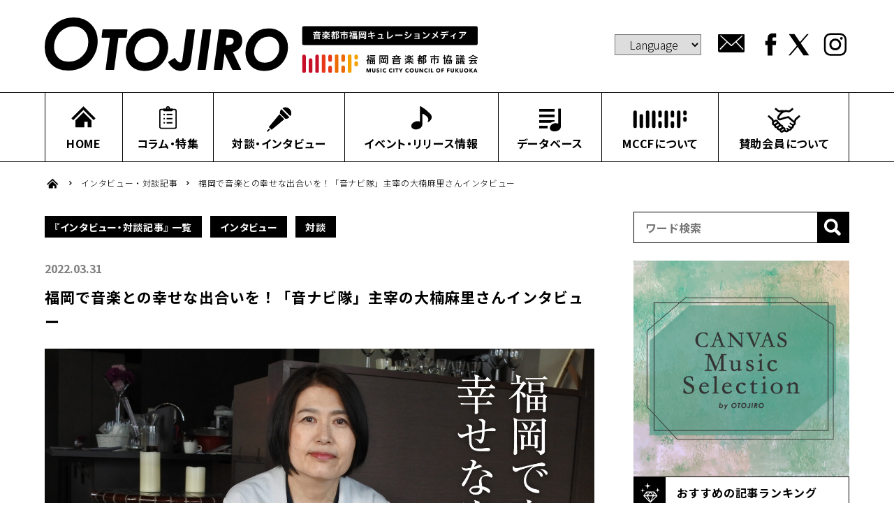

--- FILE ---
content_type: text/html; charset=UTF-8
request_url: https://mccf.jp/interview/9/
body_size: 14575
content:
<!DOCTYPE html>
<html lang="ja">
<head>
  <meta http-equiv="Content-Type" content="text/html; charset=UTF-8">
  <meta http-equiv="x-ua-compatible" content="ie=edge">
  <meta name="viewport" content="width=device-width, initial-scale=1">

  <link rel="stylesheet" href="https://mccf.jp/wp/wp-content/themes/mccf/assets/js/swiper/swiper.min.css">
  <link rel="stylesheet" href="https://mccf.jp/wp/wp-content/themes/mccf/assets/css/style.css">
  <link rel="preconnect" href="https://fonts.googleapis.com">
  <link rel="preconnect" href="https://fonts.gstatic.com" crossorigin>
  <link href="https://fonts.googleapis.com/css2?family=Noto+Sans+JP:wght@300;700&display=swap" rel="stylesheet">

  <!-- Global site tag (gtag.js) - Google Analytics -->
  <script async src="https://www.googletagmanager.com/gtag/js?id=G-KBDSGT11BK"></script>
  <script>
    window.dataLayer = window.dataLayer || [];
    function gtag(){dataLayer.push(arguments);}
    gtag('js', new Date());
    gtag('config', 'G-KBDSGT11BK'); // GA4 - Google Analytics
    gtag('config', 'UA-204247419-1'); // UA - Google Analytics
  </script>

  <meta name='robots' content='index, follow, max-image-preview:large, max-snippet:-1, max-video-preview:-1' />
<!-- Jetpack Site Verification Tags -->
<meta name="google-site-verification" content="lcEm_ZAT5GhT3NgJ1CTFUaBMTTFbuhTiR7ZHyuIxRE4" />

	<!-- This site is optimized with the Yoast SEO plugin v23.5 - https://yoast.com/wordpress/plugins/seo/ -->
	<link rel="canonical" href="https://mccf.jp/interview/9/" />
	<meta property="og:locale" content="ja_JP" />
	<meta property="og:type" content="article" />
	<meta property="og:title" content="福岡で音楽との幸せな出合いを！「音ナビ隊」主宰の大楠麻里さんインタビュー - OTOJIRO ｜ MCCF（福岡音楽都市協議会）" />
	<meta property="og:description" content="みなさんは、福岡のライブ情報検索サイト「音ナビ隊」を知っていますか？　今日福岡で体験できるライブ情報を多様なジャンルからチェックできる「LIVE検索」機能や、「ふくおか音楽図鑑」と題した様々な楽器や福岡の音楽に携わる様々 [&hellip;]" />
	<meta property="og:url" content="https://mccf.jp/interview/9/" />
	<meta property="og:site_name" content="OTOJIRO ｜ MCCF（福岡音楽都市協議会）" />
	<meta property="article:publisher" content="https://www.facebook.com/mccf.otojiro/" />
	<meta property="article:modified_time" content="2022-04-01T06:30:48+00:00" />
	<meta property="og:image" content="https://mccf.jp/wp/wp-content/uploads/2022/03/main_9.jpg" />
	<meta property="og:image:width" content="1530" />
	<meta property="og:image:height" content="1040" />
	<meta property="og:image:type" content="image/jpeg" />
	<meta name="twitter:card" content="summary_large_image" />
	<meta name="twitter:site" content="@MccfOtojiro" />
	<script type="application/ld+json" class="yoast-schema-graph">{"@context":"https://schema.org","@graph":[{"@type":"WebPage","@id":"https://mccf.jp/interview/9/","url":"https://mccf.jp/interview/9/","name":"福岡で音楽との幸せな出合いを！「音ナビ隊」主宰の大楠麻里さんインタビュー - OTOJIRO ｜ MCCF（福岡音楽都市協議会）","isPartOf":{"@id":"https://mccf.jp/#website"},"primaryImageOfPage":{"@id":"https://mccf.jp/interview/9/#primaryimage"},"image":{"@id":"https://mccf.jp/interview/9/#primaryimage"},"thumbnailUrl":"https://mccf.jp/wp/wp-content/uploads/2022/03/main_9.jpg","datePublished":"2022-03-31T04:21:37+00:00","dateModified":"2022-04-01T06:30:48+00:00","breadcrumb":{"@id":"https://mccf.jp/interview/9/#breadcrumb"},"inLanguage":"ja","potentialAction":[{"@type":"ReadAction","target":["https://mccf.jp/interview/9/"]}]},{"@type":"ImageObject","inLanguage":"ja","@id":"https://mccf.jp/interview/9/#primaryimage","url":"https://mccf.jp/wp/wp-content/uploads/2022/03/main_9.jpg","contentUrl":"https://mccf.jp/wp/wp-content/uploads/2022/03/main_9.jpg","width":1530,"height":1040},{"@type":"BreadcrumbList","@id":"https://mccf.jp/interview/9/#breadcrumb","itemListElement":[{"@type":"ListItem","position":1,"name":"Home","item":"https://mccf.jp/"},{"@type":"ListItem","position":2,"name":"インタビュー・対談記事","item":"https://mccf.jp/interview/"},{"@type":"ListItem","position":3,"name":"福岡で音楽との幸せな出合いを！「音ナビ隊」主宰の大楠麻里さんインタビュー"}]},{"@type":"WebSite","@id":"https://mccf.jp/#website","url":"https://mccf.jp/","name":"OTOJIRO ｜ MCCF（福岡音楽都市協議会）","description":"音楽都市福岡キュレーションメディア「OTOJIRO（オトジロー）」は、福岡の音楽シーンにおける最新情報やアーティスト情報などのデータベースを発信する福岡音楽情報特化型 WEB メディアです。MCCF（福岡音楽都市協議会）とは、福岡を日本・アジアを代表する音楽都市にすることを目標に2021年4月に設立された任意団体です。","publisher":{"@id":"https://mccf.jp/#organization"},"potentialAction":[{"@type":"SearchAction","target":{"@type":"EntryPoint","urlTemplate":"https://mccf.jp/?s={search_term_string}"},"query-input":{"@type":"PropertyValueSpecification","valueRequired":true,"valueName":"search_term_string"}}],"inLanguage":"ja"},{"@type":"Organization","@id":"https://mccf.jp/#organization","name":"OTOJIRO ｜ MCCF（福岡音楽都市協議会）","url":"https://mccf.jp/","logo":{"@type":"ImageObject","inLanguage":"ja","@id":"https://mccf.jp/#/schema/logo/image/","url":"http://mccf.jp/wp/wp-content/uploads/2021/08/site_img3.jpg","contentUrl":"http://mccf.jp/wp/wp-content/uploads/2021/08/site_img3.jpg","width":2000,"height":1400,"caption":"OTOJIRO ｜ MCCF（福岡音楽都市協議会）"},"image":{"@id":"https://mccf.jp/#/schema/logo/image/"},"sameAs":["https://www.facebook.com/mccf.otojiro/","https://x.com/MccfOtojiro","https://www.instagram.com/mccf.otojiro/"]}]}</script>
	<!-- / Yoast SEO plugin. -->


<link rel='dns-prefetch' href='//www.google.com' />
<link rel='dns-prefetch' href='//stats.wp.com' />
<link rel='dns-prefetch' href='//c0.wp.com' />
<link rel='stylesheet' id='mediaelement-css' href='https://c0.wp.com/c/6.6.2/wp-includes/js/mediaelement/mediaelementplayer-legacy.min.css' type='text/css' media='all' />
<link rel='stylesheet' id='wp-mediaelement-css' href='https://c0.wp.com/c/6.6.2/wp-includes/js/mediaelement/wp-mediaelement.min.css' type='text/css' media='all' />
<style id='jetpack-sharing-buttons-style-inline-css' type='text/css'>
.jetpack-sharing-buttons__services-list{display:flex;flex-direction:row;flex-wrap:wrap;gap:0;list-style-type:none;margin:5px;padding:0}.jetpack-sharing-buttons__services-list.has-small-icon-size{font-size:12px}.jetpack-sharing-buttons__services-list.has-normal-icon-size{font-size:16px}.jetpack-sharing-buttons__services-list.has-large-icon-size{font-size:24px}.jetpack-sharing-buttons__services-list.has-huge-icon-size{font-size:36px}@media print{.jetpack-sharing-buttons__services-list{display:none!important}}.editor-styles-wrapper .wp-block-jetpack-sharing-buttons{gap:0;padding-inline-start:0}ul.jetpack-sharing-buttons__services-list.has-background{padding:1.25em 2.375em}
</style>
<link rel='stylesheet' id='contact-form-7-css' href='https://mccf.jp/wp/wp-content/plugins/contact-form-7/includes/css/styles.css?ver=5.9.8' type='text/css' media='all' />
<link rel="https://api.w.org/" href="https://mccf.jp/wp-json/" /><link rel="alternate" title="oEmbed (JSON)" type="application/json+oembed" href="https://mccf.jp/wp-json/oembed/1.0/embed?url=https%3A%2F%2Fmccf.jp%2Finterview%2F9%2F" />
<link rel="alternate" title="oEmbed (XML)" type="text/xml+oembed" href="https://mccf.jp/wp-json/oembed/1.0/embed?url=https%3A%2F%2Fmccf.jp%2Finterview%2F9%2F&#038;format=xml" />
	<style>img#wpstats{display:none}</style>
		<link rel="apple-touch-icon" sizes="180x180" href="/wp/wp-content/uploads/fbrfg/apple-touch-icon.png">
<link rel="icon" type="image/png" sizes="32x32" href="/wp/wp-content/uploads/fbrfg/favicon-32x32.png">
<link rel="icon" type="image/png" sizes="16x16" href="/wp/wp-content/uploads/fbrfg/favicon-16x16.png">
<link rel="manifest" href="/wp/wp-content/uploads/fbrfg/site.webmanifest">
<link rel="mask-icon" href="/wp/wp-content/uploads/fbrfg/safari-pinned-tab.svg" color="#ec6a02">
<link rel="shortcut icon" href="/wp/wp-content/uploads/fbrfg/favicon.ico">
<meta name="msapplication-TileColor" content="#ec6a02">
<meta name="msapplication-config" content="/wp/wp-content/uploads/fbrfg/browserconfig.xml">
<meta name="theme-color" content="#ffffff">
    
</head>


<body class="interview-template-default single single-interview postid-1390">

  <div class="wrap">

    <header class="header fadein">
      <div class="header-sp pc-none">

  <div class="header-sp__layout">
    <h1 class="header-sp__layout--logo">
      <a href="/">
        <img src="https://mccf.jp/wp/wp-content/themes/mccf/assets/img/common/logo-4.svg" alt="OTOJIRO">
      </a>
    </h1>
    <div class="btn-hamburger js-modal-nav-open">
      <div class="btn-hamburger__border"></div>
    </div>
  </div>

  <div class="modal-nav">
    <div class="modal-nav__bg js-modal-nav-close"></div>
    <nav class="modal-nav__menu">
      <div class="modal-nav__menu--logo">
        <img src="https://mccf.jp/wp/wp-content/themes/mccf/assets/img/common/logo-2.svg" alt="OTOJIRO 音楽都市福岡キュレーションメディア 福岡音楽都市協議会">
      </div>
      <ul class="modal-nav__menu--ul">
        <li class="icon-nav-01">
          <a href="/">
            <span class="text">HOME</span>
          </a>
        </li>
        <li class="icon-nav-02">
          <a href="/column/">
            <span class="text">コラム・特集</span>
          </a>
        </li>
        <li class="icon-nav-03">
          <a href="/interview/">
            <span class="text">対談・インタビュー</span>
          </a>
        </li>
        <li class="icon-nav-04">
          <a href="/event_release/" class="">
            <span class="text">イベント・リリース情報</span>
          </a>
        </li>
        <li class="icon-nav-05">
          <a href="/database/">
            <span class="text">データベース</span>
          </a>
        </li>
        <li class="icon-nav-06">
          <a href="/about/">
            <span class="text">MCCFについて</span>
          </a>
        </li>
        <li class="icon-nav-07">
          <a href="/member2/">
            <span class="text">賛助会員について</span>
          </a>
        </li>
      </ul>
      <div class="modal-nav__menu--under">
        <ul class="icon-sns-btn header-pc__top--right">
          <li class="icon-mail-btn">
            <a href="/contact/" target="_blank" rel="noopener"></a>
          </li>
          <li class="icon-facebook-btn">
            <a href="https://www.facebook.com/mccf.otojiro/" target="_blank" rel="noopener"></a>
          </li>
          <li class="icon-twitter-btn">
            <a href="https://twitter.com/MccfOtojiro" target="_blank" rel="noopener"></a>
          </li>
          <li class="icon-insta-btn">
            <a href="https://www.instagram.com/mccf.otojiro/" target="_blank" rel="noopener"></a>
          </li>
        </ul>
        <select name="select" onChange="location.href=value;" class="select-language--sp">
          <option value="#">Language</option>
          <option value="https://mccf-jp.translate.goog/?_x_tr_sl=auto&_x_tr_tl=en&_x_tr_hl=ja&_x_tr_pto=wapp">english</option>
          <option value="https://mccf-jp.translate.goog/?_x_tr_sl=auto&_x_tr_tl=es&_x_tr_hl=ja&_x_tr_pto=wapp">español</option>
          <option value="https://mccf-jp.translate.goog/?_x_tr_sl=auto&_x_tr_tl=fr&_x_tr_hl=ja&_x_tr_pto=wapp">français</option>
          <option value="https://mccf-jp.translate.goog/?_x_tr_sl=auto&_x_tr_tl=zh-TW&_x_tr_hl=ja&_x_tr_pto=wapp">繁体</option>
          <option value="https://mccf-jp.translate.goog/?_x_tr_sl=auto&_x_tr_tl=zh-CN&_x_tr_hl=ja&_x_tr_pto=wapp">簡体</option>
          <option value="https://mccf-jp.translate.goog/?_x_tr_sl=auto&_x_tr_tl=ko&_x_tr_hl=ja&_x_tr_pto=wapp">한국어</option>
          <option value="https://mccf-jp.translate.goog/?_x_tr_sl=auto&_x_tr_tl=th&_x_tr_hl=ja&_x_tr_pto=wapp">ภาษาไทย</option>
          <option value="https://mccf-jp.translate.goog/?_x_tr_sl=auto&_x_tr_tl=vi&_x_tr_hl=ja&_x_tr_pto=wapp">Tiếng Việt</option>
          <option value="https://mccf.jp/">日本語</option>
        </select>
      </div>
    </nav>
  </div>

</div>      <div class="header-pc sp-none">
  <div class="header-pc__top">
    <h1 class="header-pc__top--left">
      <a href="/">
        <img src="https://mccf.jp/wp/wp-content/themes/mccf/assets/img/common/logo.svg" alt="OTOJIRO 音楽都市福岡キュレーションメディア 福岡音楽都市協議会">
      </a>
    </h1>
    <select name="select" onChange="location.href=value;" class="select-language--pc">
      <option value="#">Language</option>
      <option value="https://mccf-jp.translate.goog/?_x_tr_sl=auto&_x_tr_tl=en&_x_tr_hl=ja&_x_tr_pto=wapp">english</option>
      <option value="https://mccf-jp.translate.goog/?_x_tr_sl=auto&_x_tr_tl=es&_x_tr_hl=ja&_x_tr_pto=wapp">español</option>
      <option value="https://mccf-jp.translate.goog/?_x_tr_sl=auto&_x_tr_tl=fr&_x_tr_hl=ja&_x_tr_pto=wapp">français</option>
      <option value="https://mccf-jp.translate.goog/?_x_tr_sl=auto&_x_tr_tl=zh-TW&_x_tr_hl=ja&_x_tr_pto=wapp">繁体</option>
      <option value="https://mccf-jp.translate.goog/?_x_tr_sl=auto&_x_tr_tl=zh-CN&_x_tr_hl=ja&_x_tr_pto=wapp">簡体</option>
      <option value="https://mccf-jp.translate.goog/?_x_tr_sl=auto&_x_tr_tl=ko&_x_tr_hl=ja&_x_tr_pto=wapp">한국어</option>
      <option value="https://mccf-jp.translate.goog/?_x_tr_sl=auto&_x_tr_tl=th&_x_tr_hl=ja&_x_tr_pto=wapp">ภาษาไทย</option>
      <option value="https://mccf-jp.translate.goog/?_x_tr_sl=auto&_x_tr_tl=vi&_x_tr_hl=ja&_x_tr_pto=wapp">Tiếng Việt</option>
      <option value="https://mccf.jp/">日本語</option>
    </select>
    <ul class="icon-sns-btn header-pc__top--right">
      <li class="icon-mail-btn">
        <a href="/contact/"></a>
      </li>
      <li class="icon-facebook-btn">
        <a href="https://www.facebook.com/mccf.otojiro/" target="_blank" rel="noopener"></a>
      </li>
      <li class="icon-twitter-btn">
        <a href="https://twitter.com/MccfOtojiro" target="_blank" rel="noopener"></a>
      </li>
      <li class="icon-insta-btn">
        <a href="https://www.instagram.com/mccf.otojiro/" target="_blank" rel="noopener"></a>
      </li>
    </ul>
  </div>
  <div class="header-pc__bottom">
    <nav class="header-pc__bottom--nav">
      <ul class="header-pc__bottom--ul">
        <li class="icon-nav-01">
          <a href="/">
            <span class="text">HOME</span>
          </a>
        </li>
        <li class="icon-nav-02">
          <a href="/column/">
            <span class="text">コラム・特集</span>
          </a>
        </li>
        <li class="icon-nav-03">
          <a href="/interview/">
            <span class="text">対談・インタビュー</span>
          </a>
        </li>
        <li class="icon-nav-04">
          <a href="/event_release/" class="">
            <span class="text">イベント・リリース情報</span>
          </a>
        </li>
        <li class="icon-nav-05">
          <a href="/database/">
            <span class="text">データベース</span>
          </a>
        </li>
        <li class="icon-nav-06">
          <a href="/about/">
            <span class="text">MCCFについて</span>
          </a>
        </li>
        <li class="icon-nav-07">
          <a href="/member2/">
            <span class="text">賛助会員について</span>
          </a>
        </li>
      </ul>
    </nav>
  </div><!--/.header-pc__bottom-->
</div>    </header>


<main class="have_posts">
  <div class="breadcrumb fadein">
  <div class="inner-layout">
    <ul>
      <li class="breadcrumb-home"><a href="https://mccf.jp/"><img src="https://mccf.jp/wp/wp-content/themes/mccf/assets/img/common/icon-nav-01.svg" alt="home"></a></li>
              <li><a href="https://mccf.jp/interview/">インタビュー・対談記事</a></li>
      
      
              <li>福岡で音楽との幸せな出合いを！「音ナビ隊」主宰の大楠麻里さんインタビュー</li>
          </ul>
  </div>
</div><!--/.breadcrumb-->  <div class="main-col-2">
    <div class="main-col-2__layout-left">
      <ul class="cat-list">
  <li class="fadein"><a href="https://mccf.jp/interview/">『インタビュー・対談記事』 一覧</a></li>
            <li class="fadein"><a href="https://mccf.jp/interview/interview-cat1/" class="interview-cat1">インタビュー</a></li><li class="fadein"><a href="https://mccf.jp/interview/interview-cat2/" class="interview-cat2">対談</a></li>  </ul>      <article class="have_posts__article">
                  <time class="have_posts__time">2022.03.31</time>
          <h1 class="have_posts__ttl">福岡で音楽との幸せな出合いを！「音ナビ隊」主宰の大楠麻里さんインタビュー</h1>
                                    <div class="have_posts__mainimg" style="background-image: url(https://mccf.jp/wp/wp-content/uploads/2022/03/main_9-1530x1000.jpg);">
              <img src="https://mccf.jp/wp/wp-content/uploads/2022/03/main_9-1530x1000.jpg" alt="">
            </div>
                    <p>
みなさんは、福岡のライブ情報検索サイト「音ナビ隊」を知っていますか？　今日福岡で体験できるライブ情報を多様なジャンルからチェックできる「LIVE検索」機能や、「ふくおか音楽図鑑」と題した様々な楽器や福岡の音楽に携わる様々な人を深堀りする動画コンテンツなど、福岡の音楽に関するコンテンツをアップしているサイトです。実はこのサイト、ある女性の強い思いで始まり、運営されています。その主宰者である任意団体「ふくおか音楽村」代表の大楠麻里さんにお話をうかがいました。<br>
</p>

<h2 class="have_posts__ttlsmall--black">みんなに再び「音楽」の楽しみを！</h2>

<p><b>
＿「今日福岡で聴くことができるライブを知る」ことができるポータルサイト。確かにあればいいのに…と思いながら、これまでなかったものですね。なぜこのサイトを立ち上げようと思われたのですか？
</b></p>

<p>
私自身が音楽鑑賞が好きで、ライブなどによく足を運んでいたのですが、ある時、いつも会うのは同じお客さんだなぁと気づきました。それからミュージシャンやお店によって、ライブ情報の発信が得意な人と苦手な人がいるのも分かってきて…。
</p>
<p>
福岡は昔から多くのミュージシャンを輩出してきた街で、彼らが生まれてきたのはライブハウスなど、生の演奏の現場から。この生きた情報が、インターネットが普及した現在でも入手できないのは、もったいないと思ったのです。
</p>

<img decoding="async" src="/wp/wp-content/uploads/2022/03/9_01.png" />

<div class="btn-1">
  <a href="https://www.otonavitai.jp/" target="_blank" rel="noopener">福岡のライブ情報検索サイト「音ナビ隊」</a>
</div>

<p><b>
＿確かに、好きなミュージシャンやふだんから通っているお店であれば、ピンポイントにSNSから情報を得られますが、そういう接点がなければ出合えませんよね。
</b></p>

<p>
周りの友人に聞いても、95％くらいの人たちが『音楽が好き！』というのですが、じゃあ最近ライブに行ったかを尋ねると、10年くらいご無沙汰だという人がたくさん。なにかの接点さえあれば、彼らがまた音楽と出合えるのではないかと思ったのが、このようなサイトを作りたいと考えた直接のきっかけでした。生演奏の場面に一人でも多くの人がたどりついて、感動してくれたらいいなぁと。<br><br>
</p>


<h2 class="have_posts__ttlsmall--black">「あったらいいのに」をつくるまで</h2>

<p><b>
＿とはいえ、そこから「自分がやるのだ！」とエイッと一歩を踏み出すには、大きなハードルもありそうです。
</b></p>

<p>
以前イタリア・ミラノを旅した時に、作曲家ヴェルディが私費を投じて作った、引退した音楽家が老後を過ごすことができる“音楽家のための憩いの家”を訪れました。なんと現役で使われていて、今でもそこに住む高齢な音楽家たちは、現役で音大生などにレッスンをしているのだそうです。
</p>

<p>
このエピソードに、胸をうたれてしまって。私はヴェルディのようなことはできないけれど、音楽に貢献する方法はいろいろあると思うようになりました。
</p>

<p>
あとは生来の空想癖ですね（笑）。いつも頭の中に「あったらいいな」が渦巻いているんです。そのひらめきを、形にしてみよう！と思って始めました。
</p>

<p><b><br>
＿現在のポータルサイトとなるまでには、どんな活動をされていたのですか？
</b></p>

<p>
最初の2〜3年は1人で活動していました。Facebookでライブ情報を発信したり、インタビュー記事を書いたり。福岡に関わりのあるミュージシャン11組を、ジャンル横断的に編集したオムニバスアルバムを制作し、その発売記念ライブをやったことも。経験がないことに右往左往しながら活動していました（笑）
</p>

<p>
別に仕事をしながら活動しているため、どんどん大変になってきちゃって。見るに見かねた周りの人達や友人たちが『一人じゃ無理よ！』と手伝ってくれるようになって、一人っきりの「ふくおか音楽村」から少しずつスタッフが増えていきました。音楽業界のプロではない、詳しくない人たちで成り立っているのが特徴かもしれませんね。いまに至るまで、この団体を母体に活動しています。
</p>

<p><b><br>
＿「ライブWALK」というのはなんですか？
</b></p>

<p>
福岡のあるエリア内で、5つのお店にご協力いただき、一夜のうちにいくつかのライブをはしごできるというものです。2ドリンク付きで3000円でチケットを販売して、これまで春吉や西中洲、赤坂など7カ所で半年に一度実施してきました。
</p>

<p><b><br>
＿行ったことのないお店ってちょっと緊張するものですが、この企画だったら行きやすそう！
</b></p>

<p>
そうなんです。ライブ未経験の方から『初めてのライブ、楽しかった！』と言われたり、これをきっかけにお店の常連さんになられたり。ジャンルも偏らないように、ジャズからクラシック、邦楽まで織り交ぜているので、『初めてアコーディオンを聞いたけど、すごく好きになりました』と言われたことも。こういう声を聞いたときが、やっていてよかったと思う瞬間ですね。
</p>


<img decoding="async" src="/wp/wp-content/uploads/2022/03/9_02.jpg" />
<p>福岡赤坂スペーステラでのライブWALKの様子<br><br><br></p>

<h2 class="have_posts__ttlsmall--black">未知の音楽と出合う仕組みをつくる</h2>

<p><b><br>
＿うかがっていると、大楠さんは１つのジャンルではなく、多様な音楽と出合うシーンをセッティングしたいと考えていらっしゃるんですね。その思想が「音ナビ隊」にも通じているように感じます。
</b></p>

<p>
福岡にはいろんな素晴らしい音楽が溢れているのに、知られていないのはもったいない！という気持ちが強いんです。ジャンルを超えるためには、生の体験が必要だと思っています。目の前でミュージシャンが演奏し、その音に空間が満たされるのを体感すると、もっともっといろんな人がライブの現場にアクセスしたくなるのではないでしょうか？
</p>

<p><b><br>
＿「音ナビ隊」のLIVE検索機能は、まさにジャンルレスに「今日、今週末出合える音楽」を検索できますね。福岡に出張に来た人で夜に時間が空いてしまうなんていう時に、便利ですね。
</b></p>

<p>
そんなふうに使ってくださったらうれしいですね。そのためにももっと情報を充実させたいですね。ジャンルごとにふだんから情報発信をされている方に協力していただいたり、ライブハウスやお店に入力をお願いしたり、お手伝いしてくれている人が集めてくれたり、様々な方法で情報収集をしているのですが、これがなかなか大変で…。協力者求む、です。
</p>

<p><b><br>
＿楽器についての解説から、読み物や動画も充実しています。しかもコンスタントに更新されていて、すごいです。
</b></p>

<p>
せっかく情報を発信しているからこそ、サイトを見に来る楽しみを作りたいと思って、慣れない取材や、動画編集までやっています。最近ではイギリス人のキーボーディスト、モーガン・フィッシャーさんとの鼎談を動画にしたのですが、慣れない翻訳と字幕をつけるのに必死…。作業しながら『私なんでこれやってるんだっけ…』と途方にくれました（笑）
</p>

<p>
大変なことはもちろんあるのですが、私自身の音楽との関係がどんどん深まり、人脈が広がり、アンテナを広く張ることができるようになって、『やっぱり音楽っていいなぁ』と感じています。
</p>

<p>
去年の夏休みには、小中学生へ向けた楽器うんちく学の生配信を「ふくおか音楽村」がプロデュースしました (福岡市PTA協議会主催)。 バンドネオンやリュート、オカリナという、ふだんなかなか接することがない楽器の、演奏するミュージシャンからレクチャーをしてもらうという贅沢な内容で、子どもたちの為の活動が実現できて嬉しく思います。
</p>

<p><b><br>
＿大楠さんは、将来ご自身の活動や「音ナビ隊」がどうなっていけばいいと考えていますか？
</b></p>

<p>
第一には、サイトを利用する方やライブWALKに来てくださった方が、私同様に『音楽って楽しい』ということに、気づいて再び出合って欲しいですね。第二に、ミュージシャンや音楽に関わるお店が潤う仕組みを作りたい。そうすれば私もうれしいので、三方良しですね（笑）
</p>

<p>
そのために次の課題は、「音ナビ隊」がお金の面や作業の面で自立していくことを考えたいです。お店を紹介する機能など、いくつか追加したい機能もあるし、バージョンアップをはかっていきます。
</p>

<img decoding="async" src="/wp/wp-content/uploads/2022/03/9_03.jpg" />

<p><br><br>
きっと一緒に「ふくおか音楽村」として活動する人は、活動のコアとなっているのは大楠さんの静かな情熱に影響されて動かされているのだろうと感じた取材でした。別の仕事を持ちながら、「ふくおか音楽村」での活動にも邁進している大楠さんに「音楽にまつわる仕事で食べていけるようになりたいと考えますか？」と尋ねたところ、うーんと考えた後「そのイメージはあんまりないんですよね。続けていくために赤字にならないようにとは思うのですが」という返事。確かにやりたいことを続けていくことと、それが仕事であることは必ずしもイコールではないという、あたりまえのことに思い至りました。コロナ禍が明けて、ライブWALKが再開されるのが楽しみです。
</p>

<p>
2022年2月2日　Bar party diaryにて取材　（<a href="https://fbc6005.gorp.jp/" rel="noopener" target="_blank">https://fbc6005.gorp.jp/</a>）<br>
制作/インタビュー　浅野 佳子
</p>              </article>
      <div class="prev-and-next">
  <ul>
    <li class="prev"><a href="https://mccf.jp/interview/10/">【福岡レジェンドロング・インタビュー・シ...</a></li>
    <li class="next"><a href="https://mccf.jp/interview/8/">【インタビュー】漫画家 長谷川法世 「日...</a></li>
  </ul>
</div>    </div><!--/.layout-left-->

    <div class="main-col-2__layout-right">
      <div class="sidewrap fadein">

  <div class="sidebar-content-marginsmall searchform-layout">
  <form method="get" id="searchform" action="https://mccf.jp">
    <input type="text" name="s" id="s" placeholder="ワード検索"/>
    <button type="submit"><img src="https://mccf.jp/wp/wp-content/themes/mccf/assets/img/common/icon-ttl-searchform.svg" alt=""></button>
  </form>
</div>
  <!--<div class="sidebar-content-marginsmall sidebar__bnr300-300">
    <div class="center coca">
      <a href="https://www.ccbji.co.jp/" class="bnr-hover" target="_blank" rel="noopener">
        <img src="https://mccf.jp/wp/wp-content/themes/mccf/assets/img/bnr/sidebar/bnr_side_coca@2x.png" alt="コカ・コーラ ボトラーズジャパン株式会社">
      </a>
    </div>
  </div>--><!--/.sidebar__bnr300-->

  <!--<div class="sidebar-content sidebar__bnr300-300">
    <div class="left coca">
      <a href="https://caitacsquaregarden.com/" class="bnr-hover" target="_blank" rel="noopener">
        <img src="https://mccf.jp/wp/wp-content/themes/mccf/assets/img/bnr/sidebar/bnr_s01.jpg" alt="カイタック・スクエア・ガーデン">
      </a>
    </div>
    <div class="left coca">
      <a href="https://www.baysideplace.jp/" class="bnr-hover" target="_blank" rel="noopener">
        <img src="https://mccf.jp/wp/wp-content/themes/mccf/assets/img/bnr/sidebar/bnr_s02.jpg" alt="ベイサイドプレイス博多">
      </a>
    </div>
    <div class="left coca">
      <a href="https://www.fukuya.com/" class="bnr-hover" target="_blank" rel="noopener">
        <img src="https://mccf.jp/wp/wp-content/themes/mccf/assets/img/bnr/sidebar/bnr_s03.jpg" alt="ふくや">
      </a>
    </div>
    <div class="left coca">
      <a href="https://www.raymay.co.jp/" class="bnr-hover" target="_blank" rel="noopener">
        <img src="https://mccf.jp/wp/wp-content/themes/mccf/assets/img/bnr/sidebar/bnr_s04.jpg" alt="レイメイ藤井">
      </a>
    </div>
    <div class="left coca">
      <a href="https://www.daimaru-fukuoka.jp/" class="bnr-hover" target="_blank" rel="noopener">
        <img src="https://mccf.jp/wp/wp-content/themes/mccf/assets/img/bnr/sidebar/bnr_s05.jpg" alt="博多大丸">
      </a>
    </div>-->
    <div class="left coca">
      <a href="/event_release/canvas/" class="bnr-hover">
        <img src="https://mccf.jp/wp/wp-content/themes/mccf/assets/img/bnr/sidebar/CMS_logo_1.jpg" alt="CANVAS Music Selection">
      </a>
    </div>
  </div><!--/.sidebar__bnr300-->

  <!--<div class="sidebar-content sidebar__bnr300-300">
    <div class="left">
      <a href="https://www.city.fukuoka.lg.jp/keizai/contents/business/bunka-entame-shisetsukaihou.html" class="bnr-hover" target="_blank" rel="noopener">
        <img src="https://mccf.jp/wp/wp-content/themes/mccf/assets/img/bnr/sidebar/bnr_side_01@2x.jpg" alt="アーティストに福岡市内の施設を開放 FUKUOKA STAGE">
      </a>
    </div>
    <div class="right">
      <a href="https://www.city.fukuoka.lg.jp/keizai/contents/business/bunka_entertainment_jyosei.html" class="bnr-hover" target="_blank" rel="noopener">
        <img src="https://mccf.jp/wp/wp-content/themes/mccf/assets/img/bnr/sidebar/bnr_side_03.jpg" alt="イベント開催経費の一部を支援 文化・エンターテイメントイベントへの実施助成金">
      </a>
    </div>
  </div>--><!--/.sidebar__bnr300-->

  <div class="sidebar-content sidebar__ranking">
    <h2 class="ttl-layout">
      <span class="ttl-layout__icon icon-ttl-ranking"></span>
      <span class="ttl-layout__text">おすすめの記事ランキング</span>
    </h2>
    <ul class="card-list">
      <!--ランキング START-->
                  <li>
        <a href="https://mccf.jp/interview/16/">
          <div class="left">
            <div class="img"
              style="background-image: url(
                                https://mccf.jp/wp/wp-content/uploads/2023/06/mainFMS2-765x500.jpg                              );"></div>
          </div>
          <div class="right">
            <span class="ranking-text"></span>
            <h3 class="ranking-ttl">
              TALK SESSION 「街と音楽の記憶」ゲスト：松尾潔氏（音楽プロデューサー）光石研氏（俳優）松重豊氏（俳優）            </h3>
          </div>
        </a>
      </li>
                        <li>
        <a href="https://mccf.jp/interview/18/">
          <div class="left">
            <div class="img"
              style="background-image: url(
                                https://mccf.jp/wp/wp-content/uploads/2019/12/main_ishii-765x500.jpg                              );"></div>
          </div>
          <div class="right">
            <span class="ranking-text"></span>
            <h3 class="ranking-ttl">
              【福岡レジェンドロング・インタビュー・シリーズ】街と音楽と映像の記憶　第3回　石井岳龍            </h3>
          </div>
        </a>
      </li>
                        <li>
        <a href="https://mccf.jp/column/column-5037/">
          <div class="left">
            <div class="img"
              style="background-image: url(
                                https://mccf.jp/wp/wp-content/uploads/2024/11/IMG_1799-765x500.jpg                              );"></div>
          </div>
          <div class="right">
            <span class="ranking-text"></span>
            <h3 class="ranking-ttl">
              【福岡音楽事始】第８回～「MUSIC CITY TENJIN復活とジョー・ストラマーが残した言葉」～            </h3>
          </div>
        </a>
      </li>
                        <li>
        <a href="https://mccf.jp/event_release/136/">
          <div class="left">
            <div class="img"
              style="background-image: url(
                                https://mccf.jp/wp/wp-content/uploads/2023/09/main136-765x500.jpg                              );"></div>
          </div>
          <div class="right">
            <span class="ranking-text"></span>
            <h3 class="ranking-ttl">
              初開催！「福岡音楽映画祭２０２３」            </h3>
          </div>
        </a>
      </li>
                        <li>
        <a href="https://mccf.jp/interview/12/">
          <div class="left">
            <div class="img"
              style="background-image: url(
                                https://mccf.jp/wp/wp-content/uploads/2022/09/main_ayukawa_1-765x500.jpg                              );"></div>
          </div>
          <div class="right">
            <span class="ranking-text"></span>
            <h3 class="ranking-ttl">
              【福岡レジェンドロング・インタビュー・シリーズ】街と音楽の記憶　第2回 鮎川誠（前編）            </h3>
          </div>
        </a>
      </li>
                  <!--END ランキング-->
    </ul>
  </div>

  <div class="sidebar-content sidebar__bnr300-150">
    <div class="bnr-300-150">
      <a href="/news/" class="bnr-hover">
        <img src="https://mccf.jp/wp/wp-content/themes/mccf/assets/img/bnr/sidebar/bnr_top_menu01@2x.jpg" alt="NEWS 最新情報・お知らせ">
      </a>
    </div>
    <div class="bnr-300-150">
      <a href="/about/" class="bnr-hover">
        <img src="https://mccf.jp/wp/wp-content/themes/mccf/assets/img/bnr/sidebar/bnr_top_menu02@2x.jpg" alt="ABOUT MCCFについて">
      </a>
    </div>
    <div class="bnr-300-150">
      <a href="/member/" class="bnr-hover">
        <img src="https://mccf.jp/wp/wp-content/themes/mccf/assets/img/bnr/sidebar/bnr_top_menu03@2x.jpg" alt="MEMBER MCCFメンバー一覧">
      </a>
    </div>
    <div class="bnr-300-150">
      <a href="/database/" class="bnr-hover">
        <img src="https://mccf.jp/wp/wp-content/themes/mccf/assets/img/bnr/sidebar/bnr_top_menu04@2x.jpg" alt="DATABASE 音楽関係データベース">
      </a>
    </div>
  </div><!--/.sidebar__bnr300-->

  <div class="sidebar-content ac-menu">
          <h3 class="sidebar-content_ttl ac-menu-ttl ac-menu-ttl__monthly">
        <div class="ac-menu-ttl__monthly--div">
          <span class="ac-menu-ttl__monthly--div____1">月のアーカイブ</span>
          <span class="ac-menu-ttl__monthly--div____2">インタビュー・対談記事</span>
        </div>
        <img src="https://mccf.jp/wp/wp-content/themes/mccf/assets/img/common/icon-ttl-mon.svg" alt="">
      </h3>
        <ul class="sidebar-content_ul ac-menu-ul">
                                      	<li><a href='https://mccf.jp/interview/2024/12/'>2024年12月</a></li>
	<li><a href='https://mccf.jp/interview/2023/12/'>2023年12月</a></li>
	<li><a href='https://mccf.jp/interview/2023/08/'>2023年8月</a></li>
	<li><a href='https://mccf.jp/interview/2023/06/'>2023年6月</a></li>
	<li><a href='https://mccf.jp/interview/2023/05/'>2023年5月</a></li>
	<li><a href='https://mccf.jp/interview/2023/04/'>2023年4月</a></li>
	<li><a href='https://mccf.jp/interview/2022/09/'>2022年9月</a></li>
	<li><a href='https://mccf.jp/interview/2022/05/'>2022年5月</a></li>
	<li><a href='https://mccf.jp/interview/2022/03/'>2022年3月</a></li>
	<li><a href='https://mccf.jp/interview/2021/09/'>2021年9月</a></li>
	<li><a href='https://mccf.jp/interview/2021/08/'>2021年8月</a></li>
          </ul>
  </div><!--/.sideMon-->
</div>    </div><!--/.layout-right-->

  </div><!--/.main-col-2-->
</main><!--/.main-->

<footer>
  <div class="footer-bnr fadein">
    <div class="inner-layout">
      <div class="bnr-layout-col-3">
        <div class="col fadeinbottom">
          <a href="https://fukuokastreetlive.com/" target="_blank" rel="noopener" class="bnr-hover">
            <img src="https://mccf.jp/wp/wp-content/themes/mccf/assets/img/bnr/footer/bnr_footer_01.jpg" alt="FUKUOKA STREET LIVE">
          </a>
        </div>
        <div class="col fadeintop">
          <a href="https://f-musicmonth.jp/" target="_blank" rel="noopener" class="bnr-hover">
            <img src="https://mccf.jp/wp/wp-content/themes/mccf/assets/img/bnr/footer/bnr_footer_02.jpg" alt="Fukuoka Music Month">
          </a>
        </div>
        <div class="col fadeinbottom">
          <a href="https://www.city.fukuoka.lg.jp/keizai/contents/business/onngakusanngyou.html" target="_blank" rel="noopener" class="bnr-hover">
            <img src="https://mccf.jp/wp/wp-content/themes/mccf/assets/img/bnr/footer/bnr_footer_03.jpg" alt="福岡市音楽産業振興基金">
          </a>
        </div>
        <div class="col fadeintop">
          <a href="https://linktr.ee/CRJAFUKUOKA" target="_blank" rel="noopener" class="bnr-hover">
            <img src="https://mccf.jp/wp/wp-content/themes/mccf/assets/img/bnr/footer/bnr_footer_04.jpg" alt="">
          </a>
        </div>
        <div class="col fadeinbottom">
          <a href="https://www.otonavitai.jp/" target="_blank" rel="noopener" class="bnr-hover">
            <img src="https://mccf.jp/wp/wp-content/themes/mccf/assets/img/bnr/footer/bnr_footer_05.jpg" alt="音ナビ隊">
          </a>
        </div>
        <div class="col fadeintop">
          <!-- <a href="" class="bnr-hover">
            <img src="https://mccf.jp/wp/wp-content/themes/mccf/assets/img/dev/bnr_350_150.png" alt="">
          </a> -->
        </div>
      </div>
    </div>
  </div><!--/.footer-bnr-->
  <div class="footer-sns">
    <div class="inner-layout fadeinbottom">
      <h3 class="">最新情報は各種SNSをチェック！</h3>
      <div class="bnr-layout-col-3_2">
        <div class="col">
          <a href="https://www.facebook.com/mccf.otojiro/" class="bnr-hover" target="_blank" rel="noopener">
            <img src="https://mccf.jp/wp/wp-content/themes/mccf/assets/img/common/bnr-facebook.svg" alt="">
          </a>
        </div>
        <div class="col">
          <a href="https://twitter.com/MccfOtojiro" class="bnr-hover" target="_blank" rel="noopener">
            <img src="https://mccf.jp/wp/wp-content/themes/mccf/assets/img/common/bnr-twitter.svg" alt="">
          </a>
        </div>
        <div class="col">
          <a href="https://www.instagram.com/mccf.otojiro/" class="bnr-hover" target="_blank" rel="noopener">
            <img src="https://mccf.jp/wp/wp-content/themes/mccf/assets/img/common/bnr-insta.svg" alt="">
          </a>
        </div>
      </div>
    </div>
  </div><!--/.footer-sns-->
  <div class="footer-about">
    <div class="inner-layout">
      <h3>お問合せ</h3>
      <p>福岡音楽都市協議会 事務局<br>〒812-0027 福岡市博多区下川端町3 -1 リバレインセンタービル 8F （福岡市文化芸術振興財団内）<br>TEL : <a href="tel:08079805383">080-7980-5383</a> / FAX: 092-263-6259　MAIL：info@mccf.jp<br>受付時間：平日10:30～17:00</p>
    </div>
    <small>Copyright © MUSIC CITY COUNCIL OF FUKUOKA  All Rights Reserved.</small>
  </div><!--/.footer-contact-->
</footer>
</div><!--/.wrap-->
<script src="https://ajax.googleapis.com/ajax/libs/jquery/3.6.0/jquery.min.js"></script>
<script src="https://mccf.jp/wp/wp-content/themes/mccf/assets/js/swiper/swiper.min.js"></script>
<script src="https://mccf.jp/wp/wp-content/themes/mccf/assets/js/common.js"></script>
<script src="https://mccf.jp/wp/wp-content/themes/mccf/assets/js/ie/picturefill.min.js"></script>

<script type="text/javascript" src="https://c0.wp.com/c/6.6.2/wp-includes/js/dist/hooks.min.js" id="wp-hooks-js"></script>
<script type="text/javascript" src="https://c0.wp.com/c/6.6.2/wp-includes/js/dist/i18n.min.js" id="wp-i18n-js"></script>
<script type="text/javascript" id="wp-i18n-js-after">
/* <![CDATA[ */
wp.i18n.setLocaleData( { 'text direction\u0004ltr': [ 'ltr' ] } );
/* ]]> */
</script>
<script type="text/javascript" src="https://mccf.jp/wp/wp-content/plugins/contact-form-7/includes/swv/js/index.js?ver=5.9.8" id="swv-js"></script>
<script type="text/javascript" id="contact-form-7-js-extra">
/* <![CDATA[ */
var wpcf7 = {"api":{"root":"https:\/\/mccf.jp\/wp-json\/","namespace":"contact-form-7\/v1"}};
/* ]]> */
</script>
<script type="text/javascript" id="contact-form-7-js-translations">
/* <![CDATA[ */
( function( domain, translations ) {
	var localeData = translations.locale_data[ domain ] || translations.locale_data.messages;
	localeData[""].domain = domain;
	wp.i18n.setLocaleData( localeData, domain );
} )( "contact-form-7", {"translation-revision-date":"2024-07-17 08:16:16+0000","generator":"GlotPress\/4.0.1","domain":"messages","locale_data":{"messages":{"":{"domain":"messages","plural-forms":"nplurals=1; plural=0;","lang":"ja_JP"},"This contact form is placed in the wrong place.":["\u3053\u306e\u30b3\u30f3\u30bf\u30af\u30c8\u30d5\u30a9\u30fc\u30e0\u306f\u9593\u9055\u3063\u305f\u4f4d\u7f6e\u306b\u7f6e\u304b\u308c\u3066\u3044\u307e\u3059\u3002"],"Error:":["\u30a8\u30e9\u30fc:"]}},"comment":{"reference":"includes\/js\/index.js"}} );
/* ]]> */
</script>
<script type="text/javascript" src="https://mccf.jp/wp/wp-content/plugins/contact-form-7/includes/js/index.js?ver=5.9.8" id="contact-form-7-js"></script>
<script type="text/javascript" id="google-invisible-recaptcha-js-before">
/* <![CDATA[ */
var renderInvisibleReCaptcha = function() {

    for (var i = 0; i < document.forms.length; ++i) {
        var form = document.forms[i];
        var holder = form.querySelector('.inv-recaptcha-holder');

        if (null === holder) continue;
		holder.innerHTML = '';

         (function(frm){
			var cf7SubmitElm = frm.querySelector('.wpcf7-submit');
            var holderId = grecaptcha.render(holder,{
                'sitekey': '6LcjlBkcAAAAAEYKRF7Biy_0Pbz-g2CrG32U8yUT', 'size': 'invisible', 'badge' : 'inline',
                'callback' : function (recaptchaToken) {
					if((null !== cf7SubmitElm) && (typeof jQuery != 'undefined')){jQuery(frm).submit();grecaptcha.reset(holderId);return;}
					 HTMLFormElement.prototype.submit.call(frm);
                },
                'expired-callback' : function(){grecaptcha.reset(holderId);}
            });

			if(null !== cf7SubmitElm && (typeof jQuery != 'undefined') ){
				jQuery(cf7SubmitElm).off('click').on('click', function(clickEvt){
					clickEvt.preventDefault();
					grecaptcha.execute(holderId);
				});
			}
			else
			{
				frm.onsubmit = function (evt){evt.preventDefault();grecaptcha.execute(holderId);};
			}


        })(form);
    }
};
/* ]]> */
</script>
<script type="text/javascript" async defer src="https://www.google.com/recaptcha/api.js?onload=renderInvisibleReCaptcha&amp;render=explicit" id="google-invisible-recaptcha-js"></script>
<script type="text/javascript" src="https://stats.wp.com/e-202603.js" id="jetpack-stats-js" data-wp-strategy="defer"></script>
<script type="text/javascript" id="jetpack-stats-js-after">
/* <![CDATA[ */
_stq = window._stq || [];
_stq.push([ "view", JSON.parse("{\"v\":\"ext\",\"blog\":\"196818035\",\"post\":\"1390\",\"tz\":\"9\",\"srv\":\"mccf.jp\",\"j\":\"1:13.9\"}") ]);
_stq.push([ "clickTrackerInit", "196818035", "1390" ]);
/* ]]> */
</script>
</body>
</html>


--- FILE ---
content_type: text/css
request_url: https://mccf.jp/wp/wp-content/themes/mccf/assets/css/style.css
body_size: 15736
content:
@charset "UTF-8";
/*-------------------------------------
リセットCSS
--------------------------------------*/
html, body, div, span, object, iframe,
h1, h2, h3, h4, h5, h6, p, blockquote, pre,
abbr, address, cite, code,
del, dfn, em, img, ins, kbd, q, samp,
small, strong, sub, sup, var, a,
b, i,
dl, dt, dd, ol, ul, li,
fieldset, form, label, legend,
table, caption, tbody, tfoot, thead, tr, th, td,
article, aside, canvas, details, figcaption, figure,
footer, header, hgroup, menu, nav, section, summary,
time, mark, audio, video {
  margin: 0;
  padding: 0;
  border: 0;
  outline: 0;
  font-size: 100%;
  vertical-align: baseline;
  background: transparent;
  box-sizing: border-box;
}

body {
  line-height: 1;
}

article, aside, details, figcaption, figure,
footer, header, hgroup, menu, nav, section {
  display: block;
}

nav ul {
  list-style: none;
}

blockquote, q {
  quotes: none;
}

blockquote:before, blockquote:after,
q:before, q:after {
  content: "";
  content: none;
}

a {
  margin: 0;
  padding: 0;
  font-size: 100%;
  vertical-align: baseline;
  background: transparent;
}

a:hover {
  transition: 0.3s ease;
  color: #EC6A02;
}

ins {
  color: #000000;
  text-decoration: none;
}

/* change colours to suit your needs */
mark {
  color: #000000;
  font-style: normal;
  font-weight: bold;
}

del {
  text-decoration: line-through;
}

abbr[title], dfn[title] {
  border-bottom: 1px dotted;
  cursor: help;
}

table {
  border-collapse: collapse;
  border-spacing: 0;
}

hr {
  display: block;
  height: 1px;
  border: 0;
  border-top: 1px solid #808080;
  margin: 1em 0;
  padding: 0;
}

input, select {
  vertical-align: middle;
}

input[type=submit],
input[type=button],
input[type=radio] select {
  border-radius: 0;
  -webkit-box-sizing: content-box;
  -webkit-appearance: button;
  appearance: button;
  border: none;
  box-sizing: border-box;
  cursor: pointer;
}

input[type=submit]::-webkit-search-decoration,
input[type=button]::-webkit-search-decoration,
input[type=radio]::-webkit-search-decoration select::-webkit-search-decoration {
  display: none;
}

input[type=submit]::focus,
input[type=button]::focus,
input[type=radio]::focus select::focus {
  outline-offset: -2px;
}

*, *:before, *:after {
  -webkit-box-sizing: border-box;
  -moz-box-sizing: border-box;
  -o-box-sizing: border-box;
  -ms-box-sizing: border-box;
  box-sizing: border-box;
}

html {
  font-size: 50%;
}
@media (min-width: 560px) {
  html {
    font-size: 56.25%;
  }
}
@media (min-width: 960px) {
  html {
    font-size: 62.5%;
  }
}

body, input, textarea, select, button, optgroup {
  font-size: 1.4rem;
  font-family: BlinkMacSystemFont, "Helvetica Neue", "Noto Sans JP", 游ゴシック, "Yu Gothic", 游ゴシック体, YuGothic, -apple-system, "ヒラギノ角ゴ ProN W3", "Hiragino Kaku Gothic ProN", Arial, メイリオ, Meiryo, sans-serif;
  color: #000000;
}

html,
body {
  height: 100%;
  margin: 0;
  padding: 0;
  word-wrap: break-word;
  -webkit-overflow-scrolling: touch;
}

img,
video,
object {
  max-width: 100%;
  height: auto;
  border: none;
  vertical-align: bottom;
}

p,
h1,
h2,
h3,
h4,
h5,
h6,
ul, ol, li,
dl, dt, dd,
table,
tr,
th,
td,
small {
  line-height: 1;
  box-sizing: border-box;
  letter-spacing: 0.05em;
}

a {
  color: #000000;
  text-decoration: none;
}

strong {
  text-decoration: underline;
}

.btn-hamburger {
  width: 5.6rem;
  height: 5.6rem;
  cursor: pointer;
  position: absolute;
  top: 0;
  right: 0;
  background: #000000;
  z-index: 10;
}
.btn-hamburger:before {
  content: "";
  background: #FFF;
  display: block;
  width: 50%;
  height: 1px;
  position: absolute;
  top: 50%;
  left: 25%;
  transform: translateY(-0.9rem);
  transition: 0.3s ease;
}
.btn-hamburger:after {
  content: "";
  background: #FFF;
  display: block;
  width: 50%;
  height: 1px;
  position: absolute;
  top: 50%;
  left: 25%;
  transform: translateY(0.9rem);
  transition: 0.3s ease;
}
.btn-hamburger .btn-hamburger__border {
  width: 50%;
  height: 1px;
  background: #FFF;
  position: absolute;
  top: 50%;
  left: 25%;
  transition: 0.3s ease;
  opacity: 1;
}

body.fixed .btn-hamburger:before {
  transform: translateY(0rem) rotate(135deg);
}
body.fixed .btn-hamburger:after {
  transform: translateY(0rem) rotate(-135deg);
}
body.fixed .btn-hamburger .btn-hamburger__border {
  opacity: 0;
}

.modal-nav {
  display: none;
  width: 100%;
  height: 100vh;
  position: absolute;
  top: 0;
  left: 0;
  z-index: 4;
}
.modal-nav .modal-nav__bg {
  position: fixed;
  top: 0;
  left: 0;
  width: 100%;
  height: 100vh;
  transition: 0.3s;
  background: #FFF;
  z-index: 9;
}
.modal-nav .modal-nav__menu {
  z-index: 9;
  position: fixed;
  top: 50%;
  left: 50%;
  transform: translate(-50%, -50%);
  width: 12em;
  width: 90%;
  max-width: 54rem;
}
.modal-nav .modal-nav__menu .modal-nav__menu--logo {
  width: 65%;
  margin: 0 auto 7vw;
}
.modal-nav .modal-nav__menu .modal-nav__menu--ul {
  width: 100%;
  margin: 0 auto;
  display: flex;
  flex-wrap: wrap;
  justify-content: flex-start;
}
.modal-nav .modal-nav__menu .modal-nav__menu--ul li {
  font-size: 1.3rem;
  line-height: 1;
  font-weight: bold;
  font-feature-settings: "palt";
  letter-spacing: 0;
  width: 33.333%;
  border: solid 1px #000000;
  position: relative;
  transition: 0.3s;
}
.modal-nav .modal-nav__menu .modal-nav__menu--ul li.icon-nav-01 a {
  background-image: url(../img/common/icon-nav-01.svg);
}
.modal-nav .modal-nav__menu .modal-nav__menu--ul li.icon-nav-01:hover a {
  background-image: url(../img/common/icon-nav-01_on.svg);
  color: #EC6A02;
}
.modal-nav .modal-nav__menu .modal-nav__menu--ul li.icon-nav-02 {
  left: -1px;
}
.modal-nav .modal-nav__menu .modal-nav__menu--ul li.icon-nav-02 a {
  background-image: url(../img/common/icon-nav-02.svg);
}
.modal-nav .modal-nav__menu .modal-nav__menu--ul li.icon-nav-02:hover a {
  background-image: url(../img/common/icon-nav-02_on.svg);
  color: #EC6A02;
}
.modal-nav .modal-nav__menu .modal-nav__menu--ul li.icon-nav-03 {
  left: -2px;
}
.modal-nav .modal-nav__menu .modal-nav__menu--ul li.icon-nav-03 a {
  background-image: url(../img/common/icon-nav-03.svg);
}
.modal-nav .modal-nav__menu .modal-nav__menu--ul li.icon-nav-03:hover a {
  background-image: url(../img/common/icon-nav-03_on.svg);
  color: #EC6A02;
}
.modal-nav .modal-nav__menu .modal-nav__menu--ul li.icon-nav-04 {
  top: -1px;
}
.modal-nav .modal-nav__menu .modal-nav__menu--ul li.icon-nav-04 a {
  background-image: url(../img/common/icon-nav-04.svg);
}
.modal-nav .modal-nav__menu .modal-nav__menu--ul li.icon-nav-04:hover a {
  background-image: url(../img/common/icon-nav-04_on.svg);
  color: #EC6A02;
}
.modal-nav .modal-nav__menu .modal-nav__menu--ul li.icon-nav-05 {
  top: -1px;
  left: -1px;
}
.modal-nav .modal-nav__menu .modal-nav__menu--ul li.icon-nav-05 a {
  background-image: url(../img/common/icon-nav-05.svg);
}
.modal-nav .modal-nav__menu .modal-nav__menu--ul li.icon-nav-05:hover a {
  background-image: url(../img/common/icon-nav-05_on.svg);
  color: #EC6A02;
}
.modal-nav .modal-nav__menu .modal-nav__menu--ul li.icon-nav-06 {
  top: -1px;
  left: -2px;
}
.modal-nav .modal-nav__menu .modal-nav__menu--ul li.icon-nav-06 a {
  background-image: url(../img/common/icon-nav-06.svg);
  background-size: 75%;
  background-position: top 38% center;
}
.modal-nav .modal-nav__menu .modal-nav__menu--ul li.icon-nav-06:hover a {
  background-image: url(../img/common/icon-nav-06_on.svg);
  color: #EC6A02;
}
.modal-nav .modal-nav__menu .modal-nav__menu--ul li.icon-nav-07 {
  top: -2px;
}
.modal-nav .modal-nav__menu .modal-nav__menu--ul li.icon-nav-07 a {
  background-image: url(../img/common/icon-nav-07.svg);
}
.modal-nav .modal-nav__menu .modal-nav__menu--ul li.icon-nav-07:hover a {
  background-image: url(../img/common/icon-nav-07_on.svg);
  color: #EC6A02;
}
.modal-nav .modal-nav__menu .modal-nav__menu--ul li:after {
  content: "";
  display: block;
  padding-top: 100%;
}
.modal-nav .modal-nav__menu .modal-nav__menu--ul li a {
  font-size: 2.8vw;
  color: #000000;
  width: 100%;
  height: 100%;
  display: flex;
  justify-content: center;
  align-items: flex-end;
  position: absolute;
  top: 0;
  left: 0;
  padding-bottom: 2em;
  background-repeat: no-repeat;
  background-size: 46%;
  background-position: top 34% center;
  transition: 0.3s;
}
@media (min-width: 560px) {
  .modal-nav .modal-nav__menu .modal-nav__menu--ul li a {
    font-size: 1.4rem;
  }
}
.modal-nav .modal-nav__menu .modal-nav__menu--ul li a span.text {
  padding: 0 0;
}

.modal-nav__menu--under {
  display: flex;
  margin-top: 3rem;
  align-items: center;
  justify-content: center;
}
.modal-nav__menu--under .select-language--sp {
  border-radius: 0;
  padding: 0 1em;
  margin: 0;
  height: 3rem;
  font-size: 1.6rem;
}

.modal-nav .icon-sns-btn.header-pc__top--right {
  justify-content: center;
  margin-right: 2.4rem;
}

.modal-nav__fadein {
  display: block;
  animation: showIn 0.3s linear 0s;
}

.modal-nav__fadeout {
  display: block;
  animation: showOut 0.3s linear 0s forwards;
}

@keyframes showIn {
  0% {
    opacity: 0;
  }
  100% {
    opacity: 1;
  }
}
@keyframes showOut {
  0% {
    opacity: 1;
    display: block;
  }
  99% {
    opacity: 0;
    display: block;
  }
  100% {
    opacity: 0;
    display: none;
  }
}
body.fixed {
  position: fixed;
  width: 100%;
  height: 100%;
  left: 0;
}

header {
  position: relative;
  z-index: 9;
}

.header-sp .header-sp__layout {
  height: 5.6rem;
  background: #FFF;
  display: flex;
  align-items: center;
  width: calc(100% - 5.6rem);
}
.header-sp .header-sp__layout .header-sp__layout--logo {
  width: 87%;
  margin: 0 auto;
}
@media (min-width: 560px) {
  .header-sp .header-sp__layout .header-sp__layout--logo {
    margin: 0 auto 0 3%;
    max-width: 40rem;
  }
}
@media (min-width: 560px) {
  .header-sp .header-sp__layout .header-sp__layout--logo img {
    height: 100%;
  }
}
.header-pc__top {
  display: flex;
  align-items: center;
  justify-content: flex-start;
  width: 90%;
  max-width: 132rem;
  margin: 0 auto;
  padding: 2.5rem 0 2.8rem 0;
}
.header-pc__top .header-pc__top--left {
  width: 54.6%;
  max-width: 62rem;
}
.header-pc__top .header-pc__top--left a {
  display: block;
  width: 100%;
}
.header-pc__top .header-pc__top--left a img {
  display: block;
  width: 100%;
}

.select-language--pc {
  margin-left: auto;
  margin-right: 2rem;
  border-radius: 0;
  padding: 0 1em;
  height: 3rem;
  font-size: 1.6rem;
}

.header-pc__bottom {
  border-top: solid 1px #000000;
  border-bottom: solid 1px #000000;
}
.header-pc__bottom .header-pc__bottom--nav {
  width: 100%;
  max-width: 132rem;
  margin: 0 auto;
}
@media (min-width: 1180px) {
  .header-pc__bottom .header-pc__bottom--nav {
    width: 90%;
  }
}
.header-pc__bottom .header-pc__bottom--ul {
  display: flex;
  justify-content: flex-start;
}
.header-pc__bottom .header-pc__bottom--ul li {
  height: 9.8rem;
  border-left: solid 1px #000000;
}
.header-pc__bottom .header-pc__bottom--ul li:first-of-type {
  border-left: none;
}
@media (min-width: 1180px) {
  .header-pc__bottom .header-pc__bottom--ul li:first-of-type {
    border-left: solid 1px #000000;
  }
}
.header-pc__bottom .header-pc__bottom--ul li:last-of-type {
  border-right: none;
}
@media (min-width: 1180px) {
  .header-pc__bottom .header-pc__bottom--ul li:last-of-type {
    border-right: solid 1px #000000;
  }
}
.header-pc__bottom .header-pc__bottom--ul li a {
  width: 100%;
  height: 100%;
  display: flex;
  justify-content: center;
  align-items: flex-end;
  font-size: 1.6rem;
  font-weight: bold;
  padding-bottom: 1.8rem;
  font-feature-settings: "palt";
  transition: 0.3s;
  background-repeat: no-repeat;
  background-size: 46%, 0 0;
  background-position: top 34% center;
  transition: 0.3s;
  position: relative;
}
.header-pc__bottom .header-pc__bottom--ul li a:before {
  z-index: 1;
  content: "";
  display: block;
  width: 4.7rem;
  height: 4.7rem;
  background-repeat: no-repeat;
  background-size: 100%;
  transition: 0.3s;
  position: absolute;
  top: 1.1rem;
  left: 0;
  right: 0;
  margin: auto;
  opacity: 1;
}
.header-pc__bottom .header-pc__bottom--ul li a:after {
  z-index: 1;
  content: "";
  display: block;
  width: 4.7rem;
  height: 4.7rem;
  background-repeat: no-repeat;
  background-size: 100%;
  transition: 0.3s;
  position: absolute;
  top: 1.1rem;
  left: 0;
  right: 0;
  margin: auto;
  opacity: 0;
}
.header-pc__bottom .header-pc__bottom--ul li a:hover:before {
  opacity: 0;
}
.header-pc__bottom .header-pc__bottom--ul li a:hover:after {
  opacity: 1;
}
.header-pc__bottom .header-pc__bottom--ul li a span {
  z-index: 2;
  position: relative;
}

.header-pc__bottom .header-pc__bottom--ul li.icon-nav-01 {
  width: 9.6%;
}
.header-pc__bottom .header-pc__bottom--ul li.icon-nav-01 a:before {
  background-image: url(../img/common/icon-nav-01.svg);
}
.header-pc__bottom .header-pc__bottom--ul li.icon-nav-01 a:after {
  background-image: url(../img/common/icon-nav-01_on.svg);
}
.header-pc__bottom .header-pc__bottom--ul li.icon-nav-02 {
  width: 11.3%;
}
.header-pc__bottom .header-pc__bottom--ul li.icon-nav-02 a:before {
  background-image: url(../img/common/icon-nav-02.svg);
}
.header-pc__bottom .header-pc__bottom--ul li.icon-nav-02 a:after {
  background-image: url(../img/common/icon-nav-02_on.svg);
}
.header-pc__bottom .header-pc__bottom--ul li.icon-nav-03 {
  width: 16.3%;
}
.header-pc__bottom .header-pc__bottom--ul li.icon-nav-03 a:before {
  background-image: url(../img/common/icon-nav-03.svg);
}
.header-pc__bottom .header-pc__bottom--ul li.icon-nav-03 a:after {
  background-image: url(../img/common/icon-nav-03_on.svg);
}
.header-pc__bottom .header-pc__bottom--ul li.icon-nav-04 {
  width: 19.1%;
}
.header-pc__bottom .header-pc__bottom--ul li.icon-nav-04 a:before {
  background-image: url(../img/common/icon-nav-04.svg);
}
.header-pc__bottom .header-pc__bottom--ul li.icon-nav-04 a:after {
  background-image: url(../img/common/icon-nav-04_on.svg);
}
.header-pc__bottom .header-pc__bottom--ul li.icon-nav-05 {
  width: 12.9%;
}
.header-pc__bottom .header-pc__bottom--ul li.icon-nav-05 a:before {
  background-image: url(../img/common/icon-nav-05.svg);
}
.header-pc__bottom .header-pc__bottom--ul li.icon-nav-05 a:after {
  background-image: url(../img/common/icon-nav-05_on.svg);
}
.header-pc__bottom .header-pc__bottom--ul li.icon-nav-06 {
  width: 14.5%;
}
.header-pc__bottom .header-pc__bottom--ul li.icon-nav-06 a:before {
  width: 9.4rem;
  background-image: url(../img/common/icon-nav-06.svg);
}
.header-pc__bottom .header-pc__bottom--ul li.icon-nav-06 a:after {
  width: 9.4rem;
  background-image: url(../img/common/icon-nav-06_on.svg);
}
.header-pc__bottom .header-pc__bottom--ul li.icon-nav-07 {
  width: 16.3%;
}
.header-pc__bottom .header-pc__bottom--ul li.icon-nav-07 a:before {
  background-image: url(../img/common/icon-nav-07.svg);
}
.header-pc__bottom .header-pc__bottom--ul li.icon-nav-07 a:after {
  background-image: url(../img/common/icon-nav-07_on.svg);
}

.icon-sns-btn {
  display: flex;
}
.icon-sns-btn li {
  width: 4rem;
  height: 4rem;
  margin: 0 0.4rem;
  list-style-type: none;
}
.icon-sns-btn li a {
  display: block;
  width: 100%;
  height: 100%;
  transition: 0.75s ease;
  background-repeat: no-repeat;
  background-size: contain;
}

.icon-sns-btn li.icon-mail-btn a {
  background-image: url(../img/common/icon-mail.svg);
}
.icon-sns-btn li.icon-mail-btn a:hover {
  background-image: url(../img/common/icon-mail_on.svg);
}
.icon-sns-btn li.icon-facebook-btn a {
  background-image: url(../img/common/icon-facebook.svg);
}
.icon-sns-btn li.icon-facebook-btn a:hover {
  background-image: url(../img/common/icon-facebook_on.svg);
}
.icon-sns-btn li.icon-twitter-btn a {
  background-image: url(../img/common/icon-twitter.svg);
}
.icon-sns-btn li.icon-twitter-btn a:hover {
  background-image: url(../img/common/icon-twitter_on.svg);
}
.icon-sns-btn li.icon-insta-btn a {
  background-image: url(../img/common/icon-insta.svg);
}
.icon-sns-btn li.icon-insta-btn a:hover {
  background-image: url(../img/common/icon-insta_on.svg);
}

main {
  position: relative;
  z-index: 8;
}

footer {
  position: relative;
  z-index: 8;
}

.footer-bnr {
  background: #CCC;
  padding: 6rem 0;
}
@media (min-width: 960px) {
  .footer-bnr {
    padding: 8.2rem 0;
  }
}
.footer-bnr .inner-layout {
  width: 90%;
  margin-left: auto;
  margin-right: auto;
  max-width: 132rem;
}
.footer-bnr .bnr-layout-col-3 .col {
  margin-bottom: 3%;
}
.footer-bnr .bnr-layout-col-3 .col:nth-last-of-type(-n+2) {
  margin-bottom: 0;
}
@media (min-width: 560px) {
  .footer-bnr .bnr-layout-col-3 .col:nth-last-of-type(-n+3) {
    margin-bottom: 0;
  }
}

.footer-sns {
  background: #E6E6E6;
  padding: 6rem 0;
}
@media (min-width: 960px) {
  .footer-sns {
    padding: 8.2rem 0;
  }
}
.footer-sns .inner-layout {
  width: 90%;
  margin-left: auto;
  margin-right: auto;
  max-width: 132rem;
}
.footer-sns h3 {
  font-size: 4rem;
  text-align: center;
  line-height: 1.4;
  margin-bottom: 4rem;
  position: relative;
}
@media (min-width: 960px) {
  .footer-sns h3:after {
    content: "";
    display: block;
    width: 16em;
    height: 3px;
    background: #000000;
    position: absolute;
    bottom: 0;
    left: 0;
    right: 0;
    margin: auto;
  }
}

.footer-about {
  background: #000000;
  color: #FFF;
  padding: 6rem 0;
}
@media (min-width: 960px) {
  .footer-about {
    padding: 8.2rem 0;
  }
}
.footer-about .inner-layout {
  width: 90%;
  margin-left: auto;
  margin-right: auto;
  max-width: 132rem;
}
.footer-about h3 {
  font-size: 4.4rem;
  text-align: center;
  margin-bottom: 4rem;
}
.footer-about p {
  font-size: 2.1rem;
  line-height: 1.714;
  margin-bottom: 6rem;
}
@media (min-width: 960px) {
  .footer-about p {
    text-align: center;
  }
}
.footer-about a {
  color: #FFF;
}
.footer-about a:hover {
  color: #FFF;
}
.footer-about small {
  font-size: 10px;
  display: block;
  text-align: center;
  letter-spacing: -0.04em;
}
@media (min-width: 560px) {
  .footer-about small {
    font-size: 1.8rem;
  }
}

.sidebar-content {
  margin-bottom: 6.8rem;
}

.sidebar-content-marginsmall {
  margin-bottom: 2.5rem;
}

.sidebar__bnr300-300 {
  display: flex;
  justify-content: space-between;
}
@media (min-width: 960px) {
  .sidebar__bnr300-300 {
    flex-direction: column;
  }
}
.sidebar__bnr300-300 .center {
  width: 100%;
}
@media (min-width: 960px) {
  .sidebar__bnr300-300 .center {
    width: 100%;
  }
}
.sidebar__bnr300-300 .center a {
  display: block;
  width: 100%;
}
.sidebar__bnr300-300 .center a img {
  display: block;
  width: 100%;
}
.sidebar__bnr300-300 .left {
  width: 48.5%;
}
@media (min-width: 960px) {
  .sidebar__bnr300-300 .left {
    width: 100%;
    margin-bottom: 2.5rem;
  }
}
.sidebar__bnr300-300 .left a {
  display: block;
  width: 100%;
}
.sidebar__bnr300-300 .left a img {
  display: block;
  width: 100%;
}
.sidebar__bnr300-300 .right {
  width: 48.5%;
}
@media (min-width: 960px) {
  .sidebar__bnr300-300 .right {
    width: 100%;
  }
}
.sidebar__bnr300-300 .right a {
  display: block;
  width: 100%;
}
.sidebar__bnr300-300 .right a img {
  display: block;
  width: 100%;
}
.sidebar__bnr300-300 .coca a {
  border: solid 1px #999999;
}

.sidebar__bnr300-150 {
  display: flex;
  flex-wrap: wrap;
  justify-content: space-between;
}
.sidebar__bnr300-150 .bnr-300-150 {
  width: 48.5%;
  margin-bottom: 3%;
}
@media (min-width: 960px) {
  .sidebar__bnr300-150 .bnr-300-150 {
    width: 100%;
    margin-bottom: 2.5rem;
  }
}
.sidebar__bnr300-150 .bnr-300-150:nth-of-type(n+3) {
  margin-bottom: 0;
}
@media (min-width: 960px) {
  .sidebar__bnr300-150 .bnr-300-150:nth-of-type(n+3) {
    margin-bottom: 2.5rem;
  }
}
@media (min-width: 960px) {
  .sidebar__bnr300-150 .bnr-300-150:last-of-type {
    margin-bottom: 0;
  }
}
.sidebar__bnr300-150 .bnr-300-150 a {
  display: block;
  width: 100%;
}
.sidebar__bnr300-150 .bnr-300-150 a img {
  display: block;
  width: 100%;
}

.searchform-layout form {
  display: flex;
  height: 4.5rem;
  border: solid 1px #000000;
}
.searchform-layout form input[type=text] {
  -webkit-appearance: none;
  -moz-appearance: none;
  appearance: none;
  background: transparent;
  border: none;
  border-radius: 0;
  width: calc(100% - 4.5rem);
  padding: 1em;
  background: #FFF;
  font-size: 1.6rem;
  font-weight: bold;
}
.searchform-layout form button {
  -webkit-appearance: none;
  -moz-appearance: none;
  appearance: none;
  background: transparent;
  border: none;
  border-radius: 0;
  width: 4.5rem;
  height: 4.5rem;
  padding: 0;
  margin: 0;
}
.searchform-layout form button img {
  width: 4.5rem;
  height: 4.5rem;
  position: relative;
  top: -1px;
}

.ac-menu {
  display: flex;
  flex-direction: column;
  border: solid 1px #000000;
}
.ac-menu .sidebar-content_ttl {
  width: 100%;
  height: auto;
  line-height: 1.6;
  font-size: 1.6rem;
  font-weight: bold;
  color: #808080;
  display: flex;
}
.ac-menu .sidebar-content_ttl.ac-menu-ttl__yearly {
  align-items: center;
}
.ac-menu .sidebar-content_ttl.ac-menu-ttl__yearly span {
  padding: 1em;
  display: block;
  width: calc(100% - 4.5rem);
}
.ac-menu .sidebar-content_ttl.ac-menu-ttl__yearly img {
  width: 4.5rem;
  height: 4.5rem;
}
.ac-menu .sidebar-content_ttl.ac-menu-ttl__monthly {
  display: flex;
  align-items: center;
}
.ac-menu .sidebar-content_ttl.ac-menu-ttl__monthly .ac-menu-ttl__monthly--div {
  width: calc(100% - 4.5rem);
  padding: 1em;
}
.ac-menu .sidebar-content_ttl.ac-menu-ttl__monthly .ac-menu-ttl__monthly--div .ac-menu-ttl__monthly--div____1 {
  display: inline-block;
  background: #808080;
  color: #FFF;
  padding: 0.65em 1em;
  font-size: 1rem;
  margin-block: 0.2em;
  line-height: 1;
  font-weight: 300;
}
.ac-menu .sidebar-content_ttl.ac-menu-ttl__monthly .ac-menu-ttl__monthly--div .ac-menu-ttl__monthly--div____2 {
  display: block;
}
.ac-menu .sidebar-content_ttl.ac-menu-ttl__monthly img {
  width: 4.5rem;
  height: 4.5rem;
}
.ac-menu .sidebar-content_ul {
  width: calc(100% - 2em);
  display: none;
  margin: 0 auto;
  font-size: 1.6rem;
}
.ac-menu .sidebar-content_ul li {
  list-style-type: none;
  border-top: solid 1px #000000;
  font-size: 1.4rem;
  display: flex;
  align-items: center;
  position: relative;
}
.ac-menu .sidebar-content_ul li a {
  display: block;
  padding: 1em;
  width: 100%;
  height: 100%;
  position: relative;
  z-index: 2;
}
.ac-menu .sidebar-content_ul li .after {
  position: absolute;
  top: 0;
  left: 7rem;
  z-index: 1;
  bottom: 0;
  margin: auto;
  height: 1em;
  font-size: 1.1rem;
}

.bnr-hover {
  overflow: hidden;
}
.bnr-hover:hover img {
  transform: scale(1.2);
}
.bnr-hover img {
  width: 100%;
  transition: transform 0.75s ease;
}

.ttl-layout {
  display: flex;
  align-items: center;
  border: solid 1px #000000;
  margin-bottom: 3.6rem;
}
.ttl-layout .ttl-layout__icon {
  display: block;
  width: 4.5rem;
  height: 4.5rem;
  background-size: cover;
  position: relative;
}
.ttl-layout .ttl-layout__icon:after {
  content: "";
  display: block;
  background: url(../img/common/icon-ttl-bg.svg);
  background-size: contain;
  background-repeat: no-repeat;
  width: 1.5rem;
  height: 0.7rem;
  position: absolute;
  bottom: calc(-0.7rem + 0px);
  left: 0;
  right: 0;
  margin: auto;
}
.ttl-layout .ttl-layout__icon img {
  display: block;
}
.ttl-layout .ttl-layout__text {
  font-size: 1.6rem;
  margin-left: 1.6rem;
}
.ttl-layout a {
  margin-left: auto;
  font-size: 1.6rem;
  margin-right: 1.6rem;
  display: flex;
}
.ttl-layout a:after {
  content: "";
  width: 1em;
  height: 1em;
  display: block;
  background-image: url(../img/common/icon-arrow-right.svg);
  background-repeat: no-repeat;
  background-position: center center;
  letter-spacing: 0;
}
.ttl-layout a:hover:after {
  background-image: url(../img/common/icon-arrow-right_on.svg);
  transition: transform 0.75s ease;
}

.ttl-layout .icon-ttl-column {
  background-image: url(../img/common/icon-ttl-column.svg);
}
.ttl-layout .icon-ttl-news {
  background-image: url(../img/common/icon-ttl-news.svg);
}
.ttl-layout .icon-ttl-interview {
  background-image: url(../img/common/icon-ttl-interview.svg);
}
.ttl-layout .icon-ttl-event_release {
  background-image: url(../img/common/icon-ttl-event_release.svg);
}
.ttl-layout .icon-ttl-ranking {
  background-image: url(../img/common/icon-ttl-ranking.svg);
}
.ttl-layout .icon-ttl-db {
  background-image: url(../img/common/icon-ttl-db.svg);
}

.ttl {
  text-align: center;
  font-size: 4.4rem;
  margin-bottom: 4.6rem;
  color: #000000;
  line-height: 1.4;
}
.ttl.ttl-page {
  margin-bottom: 8.6rem;
}
@media (min-width: 560px) {
  .ttl br {
    display: none;
  }
}

.ttl-middle {
  text-align: center;
  font-size: 3.2rem;
  margin-bottom: 5.2rem;
  color: #000000;
  line-height: 1.4;
}

.ttl-small {
  text-align: center;
  font-size: 2.8rem;
  margin-bottom: 4.2rem;
  color: #000000;
  line-height: 1.4;
}
.ttl-small.orange {
  color: #EC6A02;
}

.ttl-ex-small {
  font-size: 2rem;
  color: #000000;
  line-height: 1.4;
}

.ttl-border {
  position: relative;
}
.ttl-border .text {
  display: block;
  width: 100%;
  text-align: center;
  font-size: 4rem;
  margin-bottom: 4.6rem;
  color: #000000;
  line-height: 1.4;
  padding: 0.35em 0;
  position: relative;
}
@media (min-width: 560px) {
  .ttl-border .text br {
    display: none;
  }
}
.ttl-border:after {
  content: "";
  display: block;
  width: calc(100% + 5px);
  height: calc(100% + 5px);
  border: dotted 4px #000000;
  position: absolute;
  top: -2px;
  left: -2px;
}

.ttl-underline {
  position: relative;
  font-size: 4rem;
  margin-bottom: 6.8rem;
  color: #000000;
  line-height: 1.4;
  display: flex;
  flex-direction: column;
  align-items: center;
}
.ttl-underline:after {
  content: "";
  display: block;
  width: 8em;
  border-bottom: solid 4px #000000;
}
.ttl-underline .text {
  display: block;
  margin-bottom: 0.3em;
  text-indent: 0.05em;
}

.card {
  position: relative;
  border: solid 1px #000000;
}
.card a {
  display: block;
  width: 100%;
}
.card a .tag {
  position: absolute;
  top: 0;
  left: 0;
  font-feature-settings: "palt";
  z-index: 1;
}
.card a .card__img {
  width: 100%;
  height: 100%;
  overflow: hidden;
}
.card a .card__img .card__img--img {
  padding-top: 68.1%;
  background-size: cover;
  background-position: center center;
  transition: transform 0.75s ease;
}
.card a .card__img .card__img--img:hover {
  transform: Scale(1.2);
}
.card a time {
  font-size: 1.2rem;
  color: #808080;
  font-weight: bold;
  padding: 0.6rem;
  display: block;
}
.card a .card__ttl {
  padding: 0.6rem;
  padding-top: 0;
  line-height: 1.4;
  font-size: 1.5rem;
  font-feature-settings: "palt";
}

.card a:hover .card__img .card__img--img {
  transform: Scale(1.2);
}

.card-list {
  border-left: solid 1px #000000;
  border-right: solid 1px #000000;
}
.card-list li {
  list-style-type: none;
  border-top: solid 1px #000000;
}
.card-list li:last-of-type {
  border-bottom: solid 1px #000000;
}
.card-list li:nth-of-type(1) a .right .ranking-text:before {
  content: "第１位";
  display: block;
}
.card-list li:nth-of-type(2) a .right .ranking-text:before {
  content: "第２位";
  display: block;
}
.card-list li:nth-of-type(3) a .right .ranking-text:before {
  content: "第３位";
  display: block;
}
.card-list li:nth-of-type(4) a .right .ranking-text:before {
  content: "第４位";
  display: block;
}
.card-list li:nth-of-type(5) a .right .ranking-text:before {
  content: "第５位";
  display: block;
}
.card-list li a {
  display: flex;
}
.card-list li a .left {
  width: 38%;
  position: relative;
  overflow: hidden;
}
.card-list li a .left:after {
  content: "";
  display: block;
  width: 100%;
  padding-top: 68%;
}
.card-list li a .left .img {
  background-size: cover;
  background-position: center center;
  transition: transform 0.75s ease;
  width: 100%;
  height: 100%;
  position: absolute;
  top: 0;
  left: 0;
}
.card-list li a .left .img:hover {
  transform: Scale(1.2);
}
.card-list li a .right {
  width: calc(100% - 38%);
  display: flex;
  flex-direction: column;
  justify-content: center;
  padding: 0 1.5em;
}
@media (min-width: 960px) {
  .card-list li a .right {
    padding: 0 0 0 1em;
  }
}
.card-list li a .right .ranking-text {
  font-size: 1.6rem;
  font-weight: bold;
  display: block;
  color: #EC6A02;
  margin-bottom: 1em;
  font-feature-settings: "palt";
}
@media (min-width: 960px) {
  .card-list li a .right .ranking-text {
    margin-bottom: 0.4em;
  }
}
.card-list li a .right .ranking-ttl {
  font-size: 1.5rem;
  line-height: 1.4;
  letter-spacing: 0;
  font-feature-settings: "palt";
  padding-right: 0.8em;
  display: -webkit-box;
  overflow: hidden;
  -webkit-line-clamp: 2;
  -webkit-box-orient: vertical;
}

.card-list li a:hover .left .img {
  transform: Scale(1.2);
}

.card-people {
  margin: 1em 0 2.8em 0;
}
.card-people:last-of-type {
  margin-bottom: 0;
}
@media (min-width: 560px) {
  .card-people {
    display: flex;
    justify-content: space-between;
    flex-wrap: wrap;
  }
}
.card-people li {
  list-style-type: none;
  display: flex;
  flex-direction: column;
  align-items: center;
  line-height: 1.4;
  text-align: center;
  margin-bottom: 7rem;
  width: 100%;
  font-feature-settings: "palt";
}
@media (min-width: 560px) {
  .card-people li {
    width: 48.5%;
  }
}
@media (min-width: 960px) {
  .card-people li {
    width: 31.5%;
  }
}
.card-people li img {
  display: block;
  width: 65%;
  margin-bottom: 1em;
}
@media (min-width: 560px) {
  .card-people li img {
    width: 85%;
  }
}
.card-people li .officer {
  font-size: 2.8rem;
  font-weight: bold;
  margin-top: 1rem;
}
.card-people li .officer-2 {
  font-size: 2.1rem;
  font-weight: 300;
  margin-top: 0.7rem;
}
.card-people li .name {
  font-size: 3.2rem;
  font-weight: bold;
  margin-top: 0.7rem;
}
.card-people li .name-small {
  font-size: 2.6rem;
  font-weight: bold;
  margin-top: 0.2rem;
}
.card-people li .caption {
  font-size: 1.6rem;
  font-weight: 300;
  margin-top: 1rem;
}
.card-people + p {
  font-size: 3.2rem;
  font-weight: bold;
  margin-bottom: 2.8em;
  font-feature-settings: "palt";
  text-align: center;
  line-height: 2;
}

.tag {
  font-size: 1.2rem;
  background: #000000;
  color: #FFF;
  width: auto;
  height: calc(2rem * 1.25);
  display: flex;
  justify-content: center;
  align-items: center;
  padding: 0 0.8em;
}
@media (min-width: 560px) {
  .tag {
    height: calc(2rem * 1.1);
  }
}
@media (min-width: 560px) {
  .tag {
    height: calc(2rem * 1);
  }
}

.btn-1 {
  width: 65%;
  margin: auto;
  margin-bottom: 7.4rem;
}
.btn-1 a, .btn-1 input {
  display: block;
  background: #000000 !important;
  color: #FFF !important;
  width: 100%;
  height: 100%;
  text-align: center;
  align-items: center;
  font-size: 2.4rem;
  font-weight: bold;
  text-decoration: none !important;
  padding: 0.7em 0;
  transition: 0.3s;
}
.btn-1 a .small, .btn-1 input .small {
  font-size: 1.8rem;
}
.btn-1 a:hover, .btn-1 input:hover {
  background: #EC6A02 !important;
}

.btn-1.orange a {
  background: #EC6A02 !important;
}
.btn-1.orange a:hover {
  background: #000000 !important;
}

.btn-1.max-46 {
  max-width: 46rem;
}

.btn-2 {
  font-size: 1.8rem;
  display: inline-block;
  background: #000000 !important;
  color: #FFF !important;
  text-align: center;
  align-items: center;
  font-weight: bold;
  text-decoration: none !important;
  padding: 0.6em 1em;
}
.btn-2:hover {
  background: #EC6A02 !important;
}

dl.dl-tag-list {
  margin-top: 1.4rem;
  font-size: 1.65rem;
  display: flex;
  justify-content: flex-start;
  align-items: flex-start;
}
dl.dl-tag-list:first-of-type {
  margin-top: 2.8rem;
}
dl.dl-tag-list dt {
  width: 9em;
  color: #FFF;
  background: #000000;
  text-align: center;
  padding: 0.6em 0;
}
dl.dl-tag-list dd {
  font-weight: 300;
  width: calc(100% - 9em - 1em);
  line-height: 1.45;
  font-size: 2.1rem;
  margin-left: 1em;
}

.ul-list {
  font-size: 1.8rem;
}
.ul-list li {
  font-size: 1.8rem;
  line-height: 1.666;
  margin-bottom: 0.65em;
}
.ul-list li:last-of-type {
  margin-bottom: 0;
}

.news-list li {
  list-style-type: none;
  border-left: solid 1px #000000;
  border-right: solid 1px #000000;
}
.news-list li:last-of-type a {
  border-bottom: solid 1px #000000;
}
.news-list li a {
  display: block;
  border-top: solid 1px #000000;
  padding: 1em;
  position: relative;
}
@media (min-width: 560px) {
  .news-list li a {
    display: flex;
    align-items: center;
  }
}
.news-list li a:after {
  content: "";
  width: 1em;
  height: 1em;
  display: block;
  background-image: url(../img/common/icon-arrow-right.svg);
  background-repeat: no-repeat;
  background-position: center center;
  letter-spacing: 0;
  position: absolute;
  right: 1em;
  top: 0;
  bottom: 0;
  margin: auto;
}
.news-list li a:hover:after {
  background-image: url(../img/common/icon-arrow-right_on.svg);
  transition: transform 0.75s ease;
}
.news-list li a time {
  font-size: 1.2rem;
  color: #808080;
  font-weight: bold;
  display: block;
  margin-bottom: 0.2em;
}
@media (min-width: 560px) {
  .news-list li a time {
    margin-bottom: 0;
    margin-right: 2.2rem;
  }
}
.news-list li a h3 {
  font-size: 1.5rem;
  line-height: 1.4;
  padding-right: 2em;
}

.news-list-2 {
  width: 100%;
}
.news-list-2 li {
  list-style-type: none;
  border-left: solid 1px #000000;
  border-right: solid 1px #000000;
}
.news-list-2 li:last-of-type a {
  border-bottom: solid 1px #000000;
}
.news-list-2 li a {
  display: block;
  border-top: solid 1px #000000;
  padding: 1em;
  position: relative;
}
@media (min-width: 560px) {
  .news-list-2 li a {
    display: flex;
    align-items: center;
    flex-wrap: wrap;
  }
}
.news-list-2 li a:after {
  content: "";
  width: 1em;
  height: 1em;
  display: block;
  background-image: url(../img/common/icon-arrow-right.svg);
  background-repeat: no-repeat;
  background-position: center center;
  letter-spacing: 0;
  position: absolute;
  right: 1em;
  top: 0;
  bottom: 0;
  margin: auto;
}
.news-list-2 li a:hover:after {
  background-image: url(../img/common/icon-arrow-right_on.svg);
  transition: transform 0.75s ease;
}
.news-list-2 li a .layout-top {
  display: flex;
  align-items: center;
  margin-top: 0.5em;
}
.news-list-2 li a time {
  margin-right: 1em;
  font-size: 1.2rem;
  color: #808080;
  font-weight: bold;
  display: block;
  margin-bottom: 0.2em;
}
@media (min-width: 560px) {
  .news-list-2 li a time {
    margin-bottom: 0;
    margin-right: 2.2rem;
  }
}
.news-list-2 li a h3 {
  font-size: 1.5rem;
  line-height: 1.4;
  padding-right: 2em;
  width: 100%;
  margin-top: 0.6em;
}

.ol-list_chidl-ul-list li {
  font-size: 2.4rem;
  font-weight: bold;
  margin-bottom: 2em;
}
.ol-list_chidl-ul-list li .ol-list_chidl-ul-list__ttl {
  margin-bottom: 0.5em;
}
.ol-list_chidl-ul-list li .ol-list_chidl-ul-list__child-list {
  padding-left: 1em;
  list-style-type: disc;
}
.ol-list_chidl-ul-list li .ol-list_chidl-ul-list__child-list li {
  font-size: 2.1rem;
  font-weight: 300;
  margin-bottom: 0.5em;
}

.disc-list li {
  font-size: 2.4rem;
  font-weight: bold;
  margin-bottom: 0.8em;
}

hr.line {
  border-top: dotted 4px #000000;
  height: 4px;
  margin: 8rem 0;
  max-width: 120rem;
  margin-right: auto;
  margin-left: auto;
}

a.disabled {
  pointer-events: none;
}

.youtube {
  z-index: 4;
  height: 0;
  width: 100%;
  padding-bottom: 56.25%;
  position: relative;
}
.youtube iframe {
  position: absolute;
  left: 0;
  top: 0;
  height: 100%;
  width: 100%;
}

.googlemap {
  z-index: 4;
  height: 0;
  overflow: hidden;
  padding-bottom: 54rem;
  position: relative;
}
.googlemap iframe {
  position: absolute;
  left: 0;
  top: 0;
  height: 100%;
  width: 100%;
}

.googlemap iframe,
.googlemap object,
.googlemap embed {
  -webkit-filter: grayscale(100%);
  -moz-filter: grayscale(100%);
  -ms-filter: grayscale(100%);
  -o-filter: grayscale(100%);
  filter: grayscale(100%);
  -webkit-transition: all 0.7s ease;
  -moz-transition: all 0.7s ease;
  -o-transition: all 0.7s ease;
  transition: all 0.7s ease;
}

.googlemap iframe:hover,
.googlemap object:hover,
.googlemap embed:hover {
  -webkit-filter: grayscale(0%);
  -moz-filter: grayscale(0%);
  -ms-filter: grayscale(0%);
  -o-filter: grayscale(0%);
  filter: grayscale(0%);
}

a.pointer-events {
  pointer-events: none;
}

.multiply {
  mix-blend-mode: multiply;
}

.empty-col-3-box {
  height: 0;
  margin-top: 0;
  margin-bottom: 0;
  padding-top: 0;
  padding-bottom: 0;
  width: 48.5%;
}
@media (min-width: 560px) {
  .empty-col-3-box {
    width: 31.5%;
  }
}

.empty-col-3_2-box {
  height: 0;
  margin-top: 0;
  margin-bottom: 0;
  padding-top: 0;
  padding-bottom: 0;
  width: 31.5%;
}

.empty-col-2-box {
  height: 0;
  margin-top: 0;
  margin-bottom: 0;
  padding-top: 0;
  padding-bottom: 0;
  width: 48.5%;
}

.empty-col-sp1_tb2_pc3-box {
  height: 0;
  margin-top: 0;
  margin-bottom: 0;
  padding-top: 0;
  padding-bottom: 0;
  width: 100%;
}
@media (min-width: 560px) {
  .empty-col-sp1_tb2_pc3-box {
    width: 48.5%;
  }
}
@media (min-width: 960px) {
  .empty-col-sp1_tb2_pc3-box {
    width: 31.5%;
  }
}

.empty-col-sp1_tb3_pc4-box {
  height: 0;
  margin-top: 0;
  margin-bottom: 0;
  padding-top: 0;
  padding-bottom: 0;
  width: 48.5%;
}
@media (min-width: 560px) {
  .empty-col-sp1_tb3_pc4-box {
    width: 31.5%;
  }
}
@media (min-width: 960px) {
  .empty-col-sp1_tb3_pc4-box {
    width: 23.5%;
  }
}

.sp-none {
  display: none;
}
@media (min-width: 960px) {
  .sp-none {
    display: block;
  }
}

.tb-none {
  display: block;
}
@media (min-width: 560px) {
  .tb-none {
    display: none;
  }
}

@media (min-width: 960px) {
  .pc-none {
    display: none;
  }
}

.fadein {
  opacity: 0;
}
.fadein.show.done {
  opacity: 0;
  animation-name: fadein;
  animation-duration: 1s;
  animation-timing-function: ease;
  animation-delay: 0s;
  animation-fill-mode: forwards;
}

@keyframes fadein {
  0% {
    opacity: 0;
  }
  100% {
    opacity: 1;
  }
}
.fadeinbottom {
  opacity: 0;
  transform: translateY(80px);
}
.fadeinbottom.show.done {
  opacity: 0;
  transform: translateY(80px);
  animation-name: fadeinbottom;
  animation-duration: 1s;
  animation-timing-function: ease;
  animation-delay: 0.4s;
  animation-fill-mode: forwards;
}

@keyframes fadeinbottom {
  0% {
    opacity: 0;
    transform: translateY(80px);
  }
  100% {
    opacity: 1;
    transform: translateY(0px);
  }
}
.fadeinbottom2 {
  opacity: 0;
  transform: translateY(30px);
}
.fadeinbottom2.show.done {
  opacity: 0;
  transform: translateY(30px);
  animation-name: fadeinbottom;
  animation-duration: 1s;
  animation-timing-function: ease;
  animation-delay: 0s;
  animation-fill-mode: forwards;
}

@keyframes fadeinbottom {
  0% {
    opacity: 0;
    transform: translateY(30px);
  }
  100% {
    opacity: 1;
    transform: translateY(0px);
  }
}
.fadeintop {
  opacity: 0;
  transform: translateY(-80px);
}
.fadeintop.show.done {
  opacity: 0;
  transform: translateY(-80px);
  animation-name: fadeintop;
  animation-duration: 1s;
  animation-timing-function: ease;
  animation-delay: 0.6s;
  animation-fill-mode: forwards;
}

@keyframes fadeintop {
  0% {
    opacity: 0;
    transform: translateY(-80px);
  }
  100% {
    opacity: 1;
    transform: translateY(0px);
  }
}
.fadeinleft {
  opacity: 0;
  transform: translateX(-80px);
}
.fadeinleft.show.done {
  opacity: 0;
  transform: translateX(-80px);
  animation-name: fadeinleft;
  animation-duration: 1s;
  animation-timing-function: ease;
  animation-delay: 0.6s;
  animation-fill-mode: forwards;
}

@keyframes fadeinleft {
  0% {
    opacity: 0;
    transform: translateX(-80px);
  }
  100% {
    opacity: 1;
    transform: translateX(0px);
  }
}
.fadeinright {
  opacity: 0;
  transform: translateX(80px);
}
.fadeinright.show.done {
  opacity: 0;
  transform: translateX(80px);
  animation-name: fadeinright;
  animation-duration: 1s;
  animation-timing-function: ease;
  animation-delay: 0.6s;
  animation-fill-mode: forwards;
}

@keyframes fadeinright {
  0% {
    opacity: 0;
    transform: translateX(80px);
  }
  100% {
    opacity: 1;
    transform: translateX(0px);
  }
}
.wpcf7-form .inv-recaptcha-holder {
  display: flex;
  justify-content: center;
}

.wpcf7-form div {
  font-size: 1.5rem;
}
@media (min-width: 560px) {
  .wpcf7-form div {
    font-size: 1.8rem;
  }
}
@media (min-width: 960px) {
  .wpcf7-form div {
    font-size: 2.1rem;
  }
}
.wpcf7-form h3 {
  font-size: 1.5rem;
  margin: 2.8em 0 0.6em 0;
}
@media (min-width: 560px) {
  .wpcf7-form h3 {
    font-size: 1.8rem;
  }
}
@media (min-width: 960px) {
  .wpcf7-form h3 {
    font-size: 2.1rem;
  }
}
.wpcf7-form h4 {
  font-size: 1.3rem;
  margin: 1em 0 0.6em 0;
  line-height: 1.4;
}
@media (min-width: 560px) {
  .wpcf7-form h4 {
    font-size: 1.5rem;
  }
}
@media (min-width: 960px) {
  .wpcf7-form h4 {
    font-size: 1.8rem;
  }
}
.wpcf7-form input,
.wpcf7-form textarea {
  padding: 1em;
  width: 100%;
  margin-bottom: 0.5em;
}
.wpcf7-form span.wpcf7-list-item {
  display: block;
  margin: 1em 0;
}
.wpcf7-form span.wpcf7-list-item label {
  display: flex;
  width: 100%;
  align-items: center;
}
.wpcf7-form span.wpcf7-list-item input[type=radio],
.wpcf7-form span.wpcf7-list-item input[type=checkbox] {
  width: 2em;
}
.wpcf7-form .menu-flex {
  display: flex;
  align-items: center;
  font-size: 1.5rem;
  margin-bottom: 0.7em;
}
@media (min-width: 560px) {
  .wpcf7-form .menu-flex {
    font-size: 1.8rem;
  }
}
@media (min-width: 960px) {
  .wpcf7-form .menu-flex {
    font-size: 2.1rem;
  }
}
.wpcf7-form .menu-flex .menuTtl {
  display: block;
  margin: 0 1em 0 0.4em;
}
.wpcf7-form .file-flex {
  display: flex;
  align-items: center;
  margin-bottom: 1.5em;
  width: 100%;
}
.wpcf7-form .file-flex .left {
  font-size: 1.5rem;
  width: 2em;
}
@media (min-width: 560px) {
  .wpcf7-form .file-flex .left {
    font-size: 1.8rem;
  }
}
@media (min-width: 960px) {
  .wpcf7-form .file-flex .left {
    font-size: 2.1rem;
  }
}
.wpcf7-form .file-flex .right {
  width: calc(100% - 2em);
}
.wpcf7-form .radio-flex .wpcf7-form-control {
  display: flex;
  flex-wrap: wrap;
  align-items: center;
}
.wpcf7-form .radio-flex .wpcf7-form-control span.wpcf7-list-item {
  margin: 1em 1em 1em 0;
}
.wpcf7-form select {
  font-size: 1.5rem;
  height: 2.2em;
  padding: 0 1em;
}
@media (min-width: 560px) {
  .wpcf7-form select {
    font-size: 1.8rem;
  }
}
@media (min-width: 960px) {
  .wpcf7-form select {
    font-size: 2.1rem;
  }
}
.wpcf7-form input[type=submit] {
  width: 100%;
  padding: 1.8em;
  background: #EC6A02;
  margin-top: 3em;
  font-size: 1.5rem;
  font-weight: bold;
  color: #FFF;
  transition: 0.3s;
  margin-left: auto;
  margin-right: auto;
  display: block;
}
@media (min-width: 560px) {
  .wpcf7-form input[type=submit] {
    font-size: 1.8rem;
    max-width: 80%;
  }
}
@media (min-width: 960px) {
  .wpcf7-form input[type=submit] {
    font-size: 2.1rem;
  }
}
.wpcf7-form input[type=submit]:hover {
  background: #C60F28;
}

@media (min-width: 560px) {
  .w-s {
    width: 35% !important;
  }

  .w-m {
    width: 60% !important;
  }

  .w-l {
    width: 100% !important;
  }
}
.clearfix:after {
  content: "";
  display: block;
  clear: both;
}

.frontpage-fv {
  width: 100%;
  max-width: 132rem;
  margin-left: auto;
  margin-right: auto;
  margin-bottom: 4.6rem;
}
@media (min-width: 960px) {
  .frontpage-fv {
    display: flex;
  }
}
@media (min-width: 1180px) {
  .frontpage-fv {
    width: 90%;
    max-width: 132rem;
  }
}

@media (min-width: 960px) {
  .frontpage-fv__swiper {
    width: 62.5%;
  }
}

.swiper-container__fv .swiper-wrapper .swiper-slide a {
  display: block;
  width: 100%;
  background-size: cover;
  background-position: center center;
  transition: transform 0.75s ease;
}
.swiper-container__fv .swiper-wrapper .swiper-slide a:hover {
  transform: Scale(1.2);
}
.swiper-container__fv .swiper-wrapper .swiper-slide a:after {
  content: "";
  display: block;
  padding-top: 57.1%;
}

.swiper-button-prev:after,
.swiper-container-rtl .swiper-button-next:after {
  content: none !important;
}

.swiper-button-prev,
.swiper-container-rtl .swiper-button-next {
  left: 0;
  right: auto;
}
@media (min-width: 960px) {
  .swiper-button-prev,
.swiper-container-rtl .swiper-button-next {
    left: 1.2rem;
  }
}

.swiper-button-prev {
  background-image: url(../img/common/icon-arrow-left.svg);
  background-repeat: no-repeat;
  background-size: 1.2rem 1.9rem;
  background-position: center center;
  transition: transform 0.75s ease;
  display: none;
}
.swiper-button-prev:hover {
  background-image: url(../img/common/icon-arrow-left_on.svg);
}

.swiper-button-next:after,
.swiper-container-rtl .swiper-button-prev:after {
  content: none !important;
}

.swiper-button-next,
.swiper-container-rtl .swiper-button-prev {
  left: auto;
  right: 0;
}
@media (min-width: 960px) {
  .swiper-button-next,
.swiper-container-rtl .swiper-button-prev {
    right: 1.2rem;
  }
}

.swiper-button-next {
  background-image: url(../img/common/icon-arrow-right.svg);
  background-repeat: no-repeat;
  background-size: 1.2rem 1.9rem;
  background-position: center center;
  transition: transform 0.75s ease;
  display: none;
}
.swiper-button-next:hover {
  background-image: url(../img/common/icon-arrow-right_on.svg);
}

.swiper-container.swiper-container__fv.active .swiper-button-prev,
.swiper-container.swiper-container__fv.active .swiper-button-next {
  display: block;
}

.frontpage-fv__bnrlayout {
  display: flex;
}
@media (min-width: 960px) {
  .frontpage-fv__bnrlayout {
    width: calc(100% - 62.5%);
    flex-direction: column;
  }
}
.frontpage-fv__bnrlayout .frontpage-fv__bnrlayout--left {
  width: 50%;
  overflow: hidden;
}
@media (min-width: 960px) {
  .frontpage-fv__bnrlayout .frontpage-fv__bnrlayout--left {
    width: 100%;
  }
}
.frontpage-fv__bnrlayout .frontpage-fv__bnrlayout--left a:hover img {
  transform: scale(1.2);
}
.frontpage-fv__bnrlayout .frontpage-fv__bnrlayout--left a img {
  width: 100%;
  transition: transform 0.75s ease;
}
.frontpage-fv__bnrlayout .frontpage-fv__bnrlayout--right {
  width: 50%;
  overflow: hidden;
}
@media (min-width: 960px) {
  .frontpage-fv__bnrlayout .frontpage-fv__bnrlayout--right {
    width: 100%;
  }
}
.frontpage-fv__bnrlayout .frontpage-fv__bnrlayout--right a:hover img {
  transform: scale(1.2);
}
.frontpage-fv__bnrlayout .frontpage-fv__bnrlayout--right a img {
  width: 100%;
  transition: transform 0.75s ease;
}

.main-col-1 {
  margin-top: 3rem;
  margin-left: auto;
  margin-right: auto;
  margin-bottom: 11.2rem;
  width: 90%;
  max-width: 78rem;
  min-height: 40vh;
}
@media (min-width: 960px) {
  .main-col-1 {
    margin-bottom: 22rem;
  }
}
.main-col-2 {
  margin-left: auto;
  margin-right: auto;
  margin-bottom: 11.2rem;
  width: 90%;
  max-width: 132rem;
}
@media (min-width: 960px) {
  .main-col-2 {
    display: flex;
    justify-content: space-between;
  }
}
.main-col-2 .main-col-2__layout-left {
  margin-bottom: 6.8rem;
}
.main-col-2 .main-col-2__layout-left section:last-of-type {
  margin-bottom: 0;
}
@media (min-width: 960px) {
  .main-col-2 .main-col-2__layout-left {
    width: 68.3%;
  }
}
@media (min-width: 960px) {
  .main-col-2 .main-col-2__layout-right {
    width: 26.8%;
  }
}

.fv-under-bnr {
  margin-bottom: 3rem;
}

.sec-general {
  width: 90%;
  max-width: 98rem;
  margin-left: auto;
  margin-right: auto;
  height: 50vh;
  padding: 8.2rem 0;
}
.sec-general h1 {
  font-size: 3.6rem;
  margin-bottom: 0.4em;
}
.sec-general p {
  font-size: 1.6rem;
  line-height: 1.5;
}

.layout-img {
  margin-bottom: 6.8rem;
}
.layout-img .layout-img__wrap {
  display: flex;
  flex-wrap: wrap;
  justify-content: space-between;
}

.layout-img__wrap.type-1 .card {
  width: 100%;
  margin-bottom: 8%;
}
@media (min-width: 560px) {
  .layout-img__wrap.type-1 .card {
    width: 31.5%;
    margin-bottom: 3%;
  }
}

.layout-img__wrap.type-2 .card {
  width: 100%;
  margin-bottom: 8%;
}
@media (min-width: 560px) {
  .layout-img__wrap.type-2 .card {
    width: 48.5%;
    margin-bottom: 3%;
  }
}

.layout-img__wrap.type-4 .card {
  width: 100%;
  margin-bottom: 8%;
}
@media (min-width: 560px) {
  .layout-img__wrap.type-4 .card {
    width: 31.5%;
    margin-bottom: 3%;
  }
}
@media (min-width: 960px) {
  .layout-img__wrap.type-4 .card {
    width: 23.5%;
  }
}

.layout-img__wrap.type-3 .card {
  width: 100%;
  margin-bottom: 8%;
}
.layout-img__wrap.type-3 .card:last-of-type {
  display: none;
}
@media (min-width: 560px) {
  .layout-img__wrap.type-3 .card:last-of-type {
    display: block;
  }
}
@media (min-width: 560px) {
  .layout-img__wrap.type-3 .card {
    width: 31.5%;
    margin-bottom: 0;
  }
}

.layout-news {
  margin-bottom: 6.8rem;
}
.layout-news .layout-list__wrap {
  margin-bottom: 5.5rem;
}

.bnr-layout-col-1 a {
  display: block;
  width: 100%;
  margin-bottom: 3%;
}
.bnr-layout-col-1 a:last-of-type {
  margin-bottom: 0;
}
.bnr-layout-col-1 a img {
  display: block;
  width: 100%;
}

.bnr-layout-col-2 {
  display: flex;
  justify-content: space-between;
}
.bnr-layout-col-2 .left {
  width: 48.5%;
}
.bnr-layout-col-2 .left a {
  display: block;
  width: 100%;
}
.bnr-layout-col-2 .left a img {
  display: block;
  width: 100%;
}
.bnr-layout-col-2 .right {
  width: 48.5%;
}
.bnr-layout-col-2 .right a {
  display: block;
  width: 100%;
}
.bnr-layout-col-2 .right a img {
  display: block;
  width: 100%;
}

.bnr-layout-col-3 {
  display: flex;
  justify-content: space-between;
  flex-wrap: wrap;
}
.bnr-layout-col-3 .col {
  width: 48.5%;
}
@media (min-width: 560px) {
  .bnr-layout-col-3 .col {
    width: 31.5%;
  }
}
.bnr-layout-col-3 .col a {
  display: block;
  width: 100%;
}
.bnr-layout-col-3 .col a img {
  display: block;
  width: 100%;
}

.bnr-layout-col-3_2 {
  display: flex;
  justify-content: space-between;
  flex-wrap: wrap;
}
.bnr-layout-col-3_2 .col {
  width: 31.5%;
}
.bnr-layout-col-3_2 .col a {
  display: block;
  width: 100%;
}
.bnr-layout-col-3_2 .col a img {
  display: block;
  width: 100%;
}

.layout-interview {
  margin-bottom: 6.8rem;
}
.layout-interview .layout-img__wrap {
  margin-bottom: 5.5rem;
}

.breadcrumb {
  width: 90%;
  max-width: 132rem;
  margin-left: auto;
  margin-right: auto;
  margin-bottom: 1rem;
  padding: 2rem 0;
}
.breadcrumb .inner-layout ul {
  display: flex;
  align-items: center;
  flex-wrap: wrap;
}
.breadcrumb .inner-layout ul li {
  font-size: 1.2rem;
  list-style-type: none;
  display: flex;
  align-items: center;
  line-height: 1.5;
}
.breadcrumb .inner-layout ul li.breadcrumb-home {
  display: flex;
}
.breadcrumb .inner-layout ul li.breadcrumb-home a {
  display: block;
  width: 1.8em;
}
.breadcrumb .inner-layout ul li:last-of-type:after {
  content: none;
}
.breadcrumb .inner-layout ul li:after {
  content: "";
  margin: 0 1em;
  display: block;
  width: 0.5em;
  height: 0.5em;
  background-image: url(../img/common/icon-arrow-right.svg);
  background-repeat: no-repeat;
  background-size: contain;
  background-position: center center;
}
.breadcrumb .inner-layout ul li a:hover {
  color: #000000;
}

.cat-list {
  display: flex;
  justify-content: center;
  margin-bottom: 2.8rem;
  flex-wrap: wrap;
}
.cat-list li {
  list-style-type: none;
  margin: 0.6rem;
}
.cat-list li a {
  background: #000000;
  color: #FFF;
  display: block;
  width: 100%;
  padding: 0.6em 1em;
  font-size: 1.4rem;
  font-weight: bold;
  font-feature-settings: "palt";
}
.cat-list li a:hover, .cat-list li a.current {
  color: #FFF;
  background: #EC6A02;
}

.prev-and-next {
  margin-top: 7rem;
}
.prev-and-next ul {
  width: 100%;
  border-top: solid 1px #000000;
  border-bottom: solid 1px #000000;
  display: flex;
  position: relative;
}
.prev-and-next ul:after {
  content: "";
  display: block;
  width: 1px;
  height: calc(100% - 2em);
  position: absolute;
  top: 1em;
  left: 50%;
  border-right: dotted 1px #000000;
}
.prev-and-next ul li {
  list-style-type: none;
  font-size: 1.8rem;
  line-height: 1.7;
  width: 50%;
}
.prev-and-next ul li.prev a:after {
  left: 0;
  background-position: left center;
  background-image: url(../img/common/icon-arrow-left.svg);
}
.prev-and-next ul li.prev a:before {
  left: 0;
  background-position: left center;
  background-image: url(../img/common/icon-arrow-left_on.svg);
}
.prev-and-next ul li.next a:after {
  right: 0;
  background-position: right center;
  background-image: url(../img/common/icon-arrow-right.svg);
}
.prev-and-next ul li.next a:before {
  right: 0;
  background-position: right center;
  background-image: url(../img/common/icon-arrow-right_on.svg);
}
.prev-and-next ul li a {
  display: flex;
  align-items: center;
  width: 100%;
  height: 100%;
  padding: 1em 10%;
  position: relative;
  min-height: 5em;
}
.prev-and-next ul li a:after {
  transition: 0.75s;
  content: "";
  display: block;
  width: 1.2em;
  height: 1.2em;
  background-size: contain;
  background-repeat: no-repeat;
  position: absolute;
  top: 0;
  bottom: 0;
  margin: auto;
  opacity: 1;
}
.prev-and-next ul li a:before {
  transition: 0.75s;
  content: "";
  display: block;
  width: 1.2em;
  height: 1.2em;
  background-size: contain;
  background-repeat: no-repeat;
  position: absolute;
  top: 0;
  bottom: 0;
  margin: auto;
  opacity: 0;
}
.prev-and-next ul li a:hover:after {
  opacity: 0;
}
.prev-and-next ul li a:hover:before {
  opacity: 1;
}

.pagination {
  margin: 5.6rem 0;
}
.pagination .inner-layout {
  width: 90%;
  margin: 0 auto;
}
.pagination .page-numbers {
  display: flex;
  justify-content: center;
}
.pagination .page-numbers li {
  list-style-type: none;
  display: flex;
  justify-content: center;
  list-style-type: none;
  font-size: 2rem;
  margin: 0 0.25em;
}
.pagination .page-numbers li .page-numbers {
  border: solid 1px #000000;
  padding: 0.15em 0.15em;
  box-sizing: content-box;
  display: block;
  width: 1em;
  height: 1em;
  display: flex;
  align-items: center;
  justify-content: center;
}
.pagination .page-numbers li .page-numbers.current {
  background: #000000;
  color: #FFF;
}
.pagination .page-numbers li .page-numbers.dots {
  border: none;
}

.text-layout {
  padding: 4.4rem 0 5rem 0;
  border-bottom: solid 1px #000000;
  margin-bottom: 3.2rem;
}
.text-layout + .last {
  border-bottom: none;
}
.text-layout .ttl {
  font-size: 2.1rem;
  text-align: left;
  margin-bottom: 0.8em;
}
.text-layout p {
  padding-left: 2em;
}
.text-layout .ul-list {
  padding-left: 3em;
  margin-bottom: 2.8rem;
}

.inner-layout__max-w-84 {
  width: 84%;
  margin: 0 auto;
  margin-bottom: 7rem;
  max-width: 78rem;
}

.flex-center-layout {
  display: flex;
  justify-content: center;
}

.layout-col3-textonly {
  display: flex;
  justify-content: space-between;
  flex-wrap: wrap;
  margin-bottom: 2em;
}
.layout-col3-textonly .col {
  width: 31.5%;
  text-align: center;
  font-size: 2.1rem;
  line-height: 1.5;
  margin-bottom: 0.8em;
}
@media (min-width: 560px) {
  .layout-col3-textonly .col {
    font-size: 2.4rem;
  }
}
@media (min-width: 960px) {
  .layout-col3-textonly .col {
    font-size: 2.8rem;
  }
}

.layout-col2-textonly {
  display: flex;
  justify-content: space-between;
  flex-wrap: wrap;
  margin-bottom: 2em;
}
.layout-col2-textonly .col {
  width: 48.5%;
  text-align: center;
  font-size: 2.1rem;
  line-height: 1.5;
  margin-bottom: 0.8em;
}
@media (min-width: 560px) {
  .layout-col2-textonly .col {
    font-size: 2.4rem;
  }
}
@media (min-width: 960px) {
  .layout-col2-textonly .col {
    font-size: 2.8rem;
  }
}

.archive-fv {
  width: 100%;
  max-width: 132rem;
  margin-left: auto;
  margin-right: auto;
  margin-bottom: 4.6rem;
}
@media (min-width: 960px) {
  .archive-fv {
    display: flex;
  }
}
@media (min-width: 1180px) {
  .archive-fv {
    width: 100%;
    max-width: 132rem;
  }
}

@media (min-width: 960px) {
  .swiper-container__archive {
    width: 100%;
  }
}

.swiper-container__archive {
  padding-bottom: calc(2rem + 8px);
}
.swiper-container__archive .swiper-wrapper .swiper-slide {
  overflow: hidden;
  position: relative;
}
.swiper-container__archive .swiper-wrapper .swiper-slide:after {
  content: "";
  display: block;
  padding-top: 65.4%;
}
.swiper-container__archive .swiper-wrapper .swiper-slide .swiper-slide__img {
  display: block;
  width: 100%;
  height: 100%;
  position: absolute;
  top: 0;
  left: 0;
  background-size: cover;
  background-position: center center;
}

.swiper-container-horizontal > .swiper-pagination-bullets, .swiper-pagination-custom, .swiper-pagination-fraction {
  bottom: 0;
}

.swiper-pagination-bullet-active {
  opacity: 1;
  background: #000000;
}

.have_posts .cat-list {
  justify-content: flex-start;
  margin-bottom: 3rem;
}
.have_posts .cat-list li:first-of-type {
  margin-left: 0;
}
.have_posts .have_posts__article img {
  width: 100%;
  display: block;
  margin-bottom: 2.8rem;
}
.have_posts .have_posts__article p {
  font-size: 1.8rem;
  line-height: 1.666;
  margin-bottom: 2.8rem;
}
.have_posts .have_posts__article a {
  color: #EC6A02;
  text-decoration: underline;
}
.have_posts .have_posts__article .have_posts__time {
  color: #808080;
  font-weight: bold;
  font-size: 1.6rem;
  margin-bottom: 1em;
  display: block;
}
.have_posts .have_posts__article .have_posts__ttl {
  font-size: 2.1rem;
  line-height: 1.7;
  margin-bottom: 1em;
}
.have_posts .have_posts__article .have_posts__mainimg {
  margin-bottom: 7.4rem;
  position: relative;
  overflow: hidden;
  padding-top: 68%;
  background-size: cover;
  background-repeat: no-repeat;
  background-position: center center;
}
.have_posts .have_posts__article .have_posts__mainimg img {
  opacity: 0;
  position: absolute;
  top: 0;
  left: 0;
}
.have_posts .have_posts__article .have_posts__mainimg--caption {
  font-size: 1.4rem;
  margin-top: -7rem;
}
.have_posts .have_posts__article .have_posts__col2 {
  margin-top: 7.4rem;
  margin-bottom: 7.4rem;
  display: flex;
  justify-content: space-between;
}
.have_posts .have_posts__article .have_posts__col2 .col2 {
  width: 48%;
}
.have_posts .have_posts__article .have_posts__col2 .col2 img {
  margin-bottom: 2.8rem;
}
.have_posts .have_posts__article .have_posts__col3 {
  margin-top: 7.4rem;
  margin-bottom: 7.4rem;
  display: flex;
  justify-content: space-between;
}
.have_posts .have_posts__article .have_posts__col3 .col3 {
  width: 31.5%;
}
.have_posts .have_posts__article .have_posts__col3 .col3 img {
  margin-bottom: 2.8rem;
}
.have_posts .have_posts__article .have_posts__col4 {
  margin-top: 7.4rem;
  margin-bottom: 7.4rem;
  display: flex;
  justify-content: space-between;
  flex-wrap: wrap;
}
.have_posts .have_posts__article .have_posts__col4 .col4 {
  width: 48.5%;
  margin-bottom: 2.8rem;
}
@media (min-width: 560px) {
  .have_posts .have_posts__article .have_posts__col4 .col4 {
    width: 23%;
    margin-bottom: 0;
  }
}
.have_posts .have_posts__article .have_posts__col4 .col4 img {
  margin-bottom: 1.8rem;
}
.have_posts .have_posts__article .have_posts__col4 .col4 p {
  font-size: 1.4rem;
}
.have_posts .have_posts__article .have_posts__youtube {
  margin-top: 7.4rem;
  margin-bottom: 7.4rem;
}
.have_posts .have_posts__article .have_posts__ttlmiddle {
  font-size: 2.4rem;
  line-height: 1.4;
  margin-bottom: 2.8rem;
}
.have_posts .have_posts__article .have_posts__ttlmiddle .have_posts__ttlmiddle--span {
  display: inline-block;
  position: relative;
}
.have_posts .have_posts__article .have_posts__ttlmiddle .have_posts__ttlmiddle--span:after {
  content: "";
  width: 100%;
  border-bottom: dotted 3px #EC6A02;
  display: block;
  margin-top: 0.2em;
}
.have_posts .have_posts__article .have_posts__ttlsmall {
  font-size: 2.1rem;
  line-height: 1.4;
  color: #EC6A02;
  margin-bottom: 2.8rem;
}
.have_posts .have_posts__article .have_posts__ttlsmall-bg {
  font-size: 1.8rem;
  line-height: 1.4;
  margin-bottom: 0.2em;
  margin-top: 2.2em;
}
.have_posts .have_posts__article .have_posts__ttlsmall-bg .have_posts__ttlsmall-bg__inner {
  background: #FCEE21;
}
.have_posts .have_posts__article .have_posts__ttlsmall--black {
  font-size: 2.4rem;
  line-height: 1.4;
  color: #000000;
  border-bottom: solid 4px #000;
  padding-bottom: 0.3em;
  font-feature-settings: "palt";
  letter-spacing: 0.08em;
  margin-bottom: 2.8rem;
}
@media (min-width: 960px) {
  .have_posts .have_posts__article .have_posts__ttlsmall--black {
    font-size: 2.8rem;
  }
}
.have_posts .have_posts__article strong {
  background: #FCEE21;
  font-weight: bold;
  text-decoration: none;
  font-size: 1.8rem;
  display: inline-block;
}
.have_posts .have_posts__article em {
  font-weight: bold;
  font-style: normal;
}
.have_posts .have_posts__article .have_posts__boxlayout {
  border: solid 1px #808080;
  margin-top: 7.4rem;
  margin-bottom: 7.4rem;
  font-size: 1.6rem;
  padding: 2em 3em;
}
.have_posts .have_posts__article .have_posts__boxlayout--profile {
  border: solid 1px #808080;
  margin-top: 7.4rem;
  margin-bottom: 7.4rem;
  font-size: 1.6rem;
  padding: 2em 3em;
  display: flex;
  flex-direction: column;
  align-items: center;
}
@media (min-width: 960px) {
  .have_posts .have_posts__article .have_posts__boxlayout--profile {
    flex-direction: row;
    justify-content: space-between;
    align-items: flex-start;
  }
}
.have_posts .have_posts__article .have_posts__boxlayout--profile .col2.nth-1 {
  width: 65%;
}
@media (min-width: 960px) {
  .have_posts .have_posts__article .have_posts__boxlayout--profile .col2.nth-1 {
    width: 28%;
  }
}
.have_posts .have_posts__article .have_posts__boxlayout--profile .col2.nth-2 p {
  font-size: 1.4rem;
  margin-bottom: 1em;
}
.have_posts .have_posts__article .have_posts__boxlayout--profile .col2.nth-2 p:last-of-type {
  margin-bottom: 0;
}
@media (min-width: 960px) {
  .have_posts .have_posts__article .have_posts__boxlayout--profile .col2.nth-2 {
    width: calc(100% - 28% - 5%);
  }
}
.have_posts .have_posts__article .have_posts__icon {
  font-size: 1.8rem;
  color: #FFF;
  display: block;
  padding: 0.5em 0.8em;
  display: inline-block;
}
@media (min-width: 960px) {
  .have_posts .have_posts__article .have_posts__icon {
    padding: 0.6em 1.8em;
  }
}
.have_posts .have_posts__article .have_posts__icon.red {
  background: #C60F28;
}
.have_posts .have_posts__article .have_posts__icon.orange {
  background: #EC6A02;
}
.have_posts .have_posts__article .have_posts__icon.yellow {
  background: #FCEE21;
  color: #000000;
}
.have_posts .have_posts__article .have_posts__icon.black {
  background: #000000;
}
.have_posts .have_posts__article .have_posts__ul-list {
  counter-reset: number 0;
  margin-bottom: 7.4rem;
}
.have_posts .have_posts__article .have_posts__ul-list li {
  font-size: 1.8rem;
  line-height: 1.666;
  display: flex;
  margin-bottom: 1em;
}
.have_posts .have_posts__article .have_posts__ul-list li:before {
  content: "";
  display: inline-block;
  width: 7px;
  height: 7px;
  border-radius: 50%;
  background: #000000;
  display: flex;
  flex-shrink: 0;
  margin-right: 0.4em;
  margin-top: 0.55em;
}
.have_posts .have_posts__article .have_posts__no-list {
  counter-reset: number 0;
  margin-bottom: 7.4rem;
}
.have_posts .have_posts__article .have_posts__no-list li {
  list-style-type: none;
  font-size: 1.8rem;
  line-height: 1.666;
  display: flex;
  margin-bottom: 1em;
}
.have_posts .have_posts__article .have_posts__no-list li:before {
  counter-increment: number 1;
  content: counter(number) " ";
  display: inline-block;
  width: 1.5em;
  height: 1.5em;
  border: solid 1px #000000;
  display: flex;
  justify-content: center;
  align-items: center;
  flex-shrink: 0;
  margin-right: 0.8em;
}

.have_posts .have_posts__article .have_posts__col2 p:last-of-type,
.have_posts .have_posts__article .have_posts__col3 p:last-of-type,
.have_posts .have_posts__article .have_posts__col4 p:last-of-type,
.have_posts .have_posts__article .have_posts__boxlayout p:last-of-type {
  margin-bottom: 0;
}
.have_posts .have_posts__article .have_posts__col2 .have_posts__ttlsmall,
.have_posts .have_posts__article .have_posts__col3 .have_posts__ttlsmall,
.have_posts .have_posts__article .have_posts__col4 .have_posts__ttlsmall,
.have_posts .have_posts__article .have_posts__boxlayout .have_posts__ttlsmall {
  margin-bottom: 1.8rem;
}

.have_posts .have_posts__article p + .have_posts__ttlmiddle {
  margin-top: 7.4rem;
}
.have_posts .have_posts__article p + .have_posts__ttlsmall {
  margin-top: 7.4rem;
}
.have_posts .have_posts__article .have_posts__ttlsmall + p {
  margin-top: -1em;
}

.speech-layout {
  position: relative;
  margin-top: 4.2rem;
  margin-bottom: 4.2rem;
  margin-left: auto;
  margin-right: auto;
  max-width: 64rem;
}
@media (min-width: 960px) {
  .speech-layout {
    display: flex;
    justify-content: space-between;
  }
}
.speech-layout .speech-layout__man {
  display: flex;
  align-items: center;
  margin-bottom: 12px;
}
@media (min-width: 960px) {
  .speech-layout .speech-layout__man {
    flex-direction: column;
    width: 8rem;
  }
}
.speech-layout .speech-layout__man .speech-layout__man--img {
  width: 44px;
  height: 44px;
  position: relative;
}
@media (min-width: 960px) {
  .speech-layout .speech-layout__man .speech-layout__man--img {
    width: 70px;
    height: 70px;
  }
}
.speech-layout .speech-layout__man .speech-layout__man--img img {
  display: block;
  position: absolute;
  top: 50%;
  left: 50%;
  transform: translate(-50%, -50%);
  margin: 0;
  border-radius: 50%;
  width: 100%;
  height: 100%;
}
.speech-layout .speech-layout__man .speech-layout__man--name {
  font-size: 1.3rem;
  font-weight: bold;
  margin-left: 1em;
}
@media (min-width: 960px) {
  .speech-layout .speech-layout__man .speech-layout__man--name {
    margin-left: 0;
    font-size: 1.1rem;
    margin-top: 1.4em;
  }
}
.speech-layout .speech-layout__text {
  position: relative;
  padding: 20px;
  border-radius: 7px;
  background: #F2F2F2;
}
@media (min-width: 960px) {
  .speech-layout .speech-layout__text {
    padding: 28px;
    border-radius: 10px;
    align-self: flex-start;
    width: calc(100% - (8rem + 15px + 5px));
  }
}
.speech-layout .speech-layout__text:after {
  content: "";
  position: absolute;
  width: 0;
  height: 0;
  top: -9px;
  left: 20px;
  border-top: 0px solid transparent;
  border-bottom: 10px solid #F2F2F2;
  border-left: 0px solid transparent;
  border-right: 10px solid transparent;
}
@media (min-width: 960px) {
  .speech-layout .speech-layout__text:after {
    top: 30px;
    left: -15px;
    border-left: none;
    border-right: 15px solid #F2F2F2;
    border-top: 0px solid transparent;
    border-bottom: 15px solid transparent;
  }
}
.speech-layout .speech-layout__text p {
  letter-spacing: 0.08em;
  line-height: 1.7;
  margin-bottom: 1.8em;
  font-size: 1.8rem;
  font-feature-settings: "palt";
}
@media (min-width: 960px) {
  .speech-layout .speech-layout__text p {
    font-size: 1.6rem;
    letter-spacing: 0.12em;
    line-height: 1.85;
  }
}
.speech-layout .speech-layout__text p:last-of-type {
  margin-bottom: 0;
}

.speech-layout.speech-layout__right .speech-layout__man {
  justify-content: flex-end;
}
@media (min-width: 960px) {
  .speech-layout.speech-layout__right .speech-layout__man {
    justify-content: flex-start;
    order: 2;
  }
}
.speech-layout.speech-layout__right .speech-layout__man .speech-layout__man--img {
  order: 2;
}
@media (min-width: 960px) {
  .speech-layout.speech-layout__right .speech-layout__man .speech-layout__man--img {
    order: 1;
  }
}
.speech-layout.speech-layout__right .speech-layout__man .speech-layout__man--name {
  order: 1;
  margin-left: 0;
  margin-right: 1em;
}
@media (min-width: 960px) {
  .speech-layout.speech-layout__right .speech-layout__man .speech-layout__man--name {
    order: 1;
  }
}
@media (min-width: 960px) {
  .speech-layout.speech-layout__right .speech-layout__man .speech-layout__man--name {
    order: 1;
    margin-right: 0;
  }
}
.speech-layout.speech-layout__right .speech-layout__text:after {
  left: auto;
  right: 20px;
  border-top: 0px solid transparent;
  border-bottom: 10px solid #F2F2F2;
  border-left: 10px solid transparent;
  border-right: 0px solid transparent;
}
@media (min-width: 960px) {
  .speech-layout.speech-layout__right .speech-layout__text:after {
    top: 30px;
    right: -15px;
    border-left: 15px solid #F2F2F2;
    border-right: none;
    border-top: 0px solid transparent;
    border-bottom: 15px solid transparent;
  }
}

.speech-layout + .have_posts__ttlmiddle {
  margin-top: 7.4rem;
}
.speech-layout + .have_posts__ttlsmall--black {
  margin-top: 7.4rem;
}

.page p {
  font-size: 2.1rem;
  line-height: 1.75;
  font-weight: 300;
}

.member .main-col-1 {
  width: 90%;
  max-width: 120rem;
}
.member .member-01 {
  padding: 6rem 0;
}
@media (min-width: 560px) {
  .member .member-01 {
    padding: 8.6rem 0;
  }
}
@media (min-width: 960px) {
  .member .member-01 {
    padding: 10.8rem 0;
  }
}
.member .member-01 .inner-layout {
  width: 96%;
  margin: 0 auto;
}
@media (min-width: 960px) {
  .member .member-01 .inner-layout {
    max-width: 120rem;
  }
}

.have_posts__article--text .have_posts__boxlayout .ttl {
  font-size: 2.8rem;
  margin-bottom: 1em;
}

.contact .main-col-1 {
  max-width: 64rem;
}

.page.about p {
  font-size: 2.1rem;
  line-height: 1.75;
  font-weight: 300;
}
.page.about .mb1em {
  margin-bottom: 1em;
}
.page.about .ttl {
  text-align: center;
  font-size: 4.4rem;
  margin-bottom: 4.6rem;
  color: #000000;
  line-height: 1.4;
}
@media (min-width: 560px) {
  .page.about .ttl br {
    display: none;
  }
}
.page.about .ttl-border {
  position: relative;
}
.page.about .ttl-border .text {
  display: block;
  width: 100%;
  text-align: center;
  font-size: 4rem;
  margin-bottom: 4.6rem;
  color: #000000;
  line-height: 1.4;
  padding: 0.35em 0;
  position: relative;
}
@media (min-width: 560px) {
  .page.about .ttl-border .text br {
    display: none;
  }
}
.page.about .ttl-border:after {
  content: "";
  display: block;
  width: calc(100% + 5px);
  height: calc(100% + 5px);
  border: dotted 4px #000000;
  position: absolute;
  top: -2px;
  left: -2px;
}
.page.about .ttl-black-border {
  width: 100%;
  text-align: center;
  font-size: 4rem;
  line-height: 1.4;
  margin-bottom: 1.5em;
}
.page.about .ttl-black-border .text {
  display: inline-block;
  padding-bottom: 0.25em;
  border-bottom: solid 3px #000000;
}
.page.about hr.line {
  border-top: dotted 4px #000000;
  height: 4px;
  margin: 8rem 0;
  max-width: 120rem;
  margin-right: auto;
  margin-left: auto;
}
.page.about .img-col-1 {
  margin-bottom: 6rem;
  display: block;
}
.page.about .w70 {
  width: 70%;
  margin-left: auto;
  margin-right: auto;
  margin-bottom: 3em;
}
.page.about .btn {
  width: 85%;
  margin: 0 auto;
  max-width: 45.3rem;
}
.page.about .btn a {
  width: 100%;
  display: block;
  font-size: 2.5rem;
  color: #FFF;
  background: #EC6A02;
  text-align: center;
  padding: 1em 0;
}
.page.about .main-col-1 {
  width: 100%;
  max-width: none;
  margin-bottom: 0;
}
.page.about .wrap {
  width: 100%;
}
.page.about .sec01 {
  padding: 6rem 0;
  padding-top: 7rem !important;
}
@media (min-width: 560px) {
  .page.about .sec01 {
    padding: 8.6rem 0;
  }
}
@media (min-width: 960px) {
  .page.about .sec01 {
    padding: 10.8rem 0;
  }
}
.page.about .sec01 .inner-layout-1 {
  width: 84%;
  margin: 0 auto;
  margin-bottom: 7rem;
  max-width: 78rem;
}
.page.about .sec01 .inner-layout-2 {
  width: 84%;
  margin: 0 auto;
  max-width: 87rem;
}
.page.about .sec01 .inner-layout-2 .sec01__img {
  margin-bottom: 2rem;
}
.page.about .sec01 .inner-layout-2 .sec01__text-large {
  text-align: center;
  font-size: 3.8rem;
  font-weight: bold;
  color: #EC6A02;
}
.page.about .sec02 {
  padding: 6rem 0;
}
@media (min-width: 560px) {
  .page.about .sec02 {
    padding: 8.6rem 0;
  }
}
@media (min-width: 960px) {
  .page.about .sec02 {
    padding: 10.8rem 0;
  }
}
.page.about .sec02 .inner-layout {
  width: 90%;
  margin: 0 auto;
}
.page.about .sec02 .layout {
  width: 90%;
  margin: 0 auto;
}
@media (min-width: 560px) {
  .page.about .sec02 .layout {
    display: flex;
    justify-content: space-between;
    max-width: 112rem;
  }
}
.page.about .sec02 .layout .photo {
  margin-bottom: 3rem;
}
@media (min-width: 560px) {
  .page.about .sec02 .layout .photo {
    width: 28rem;
    order: 2;
  }
}
@media (min-width: 960px) {
  .page.about .sec02 .layout .photo {
    width: 35rem;
  }
}
.page.about .sec02 .layout .photo img {
  margin: 0 auto;
  display: block;
  width: 60%;
  margin-bottom: 3rem;
}
.page.about .sec02 .layout .photo div {
  font-weight: bold;
}
.page.about .sec02 .layout .photo div .small {
  text-align: center;
  font-size: 2.1rem;
  display: block;
  margin-bottom: 0.75em;
}
.page.about .sec02 .layout .photo div .large {
  text-align: center;
  font-size: 2.6rem;
  display: block;
}
@media (min-width: 560px) {
  .page.about .sec02 .layout .text {
    order: 1;
    width: calc(100% - 28rem - 4%);
  }
}
@media (min-width: 960px) {
  .page.about .sec02 .layout .text {
    order: 1;
    width: calc(100% - 35rem - 4%);
  }
}
@media (min-width: 560px) {
  .page.about .sec02 .layout .text p {
    font-size: 2rem;
  }
}
.page.about .sec03 {
  padding: 6rem 0;
}
@media (min-width: 560px) {
  .page.about .sec03 {
    padding: 8.6rem 0;
  }
}
@media (min-width: 960px) {
  .page.about .sec03 {
    padding: 10.8rem 0;
  }
}
.page.about .sec03 .inner-layout-1 {
  width: 90%;
  margin: 0 auto;
  margin-bottom: 7rem;
  max-width: 112rem;
}
@media (min-width: 560px) {
  .page.about .sec03 .inner-layout-1 {
    margin-bottom: 10rem;
  }
}
@media (min-width: 960px) {
  .page.about .sec03 .inner-layout-1 {
    margin-bottom: 12.8rem;
  }
}
@media (min-width: 560px) {
  .page.about .sec03 .inner-layout-1 p {
    max-width: 90%;
    margin-left: auto;
    margin-right: auto;
  }
}
.page.about .sec03 .inner-layout {
  width: 96%;
  margin: 0 auto;
}
@media (min-width: 960px) {
  .page.about .sec03 .inner-layout {
    max-width: 120rem;
  }
}
@media (min-width: 560px) {
  .page.about .sec03 .inner-layout .ttl {
    margin-bottom: 10rem;
  }
}
@media (min-width: 960px) {
  .page.about .sec03 .inner-layout .ttl {
    margin-bottom: 12.8rem;
  }
}
.page.about .sec03 .inner-layout-2 {
  width: 90%;
  margin: 0 auto;
  margin-bottom: 7rem;
  max-width: 112rem;
}
@media (min-width: 560px) {
  .page.about .sec03 .inner-layout-2 {
    margin-bottom: 10rem;
  }
}
@media (min-width: 960px) {
  .page.about .sec03 .inner-layout-2 {
    margin-bottom: 12.8rem;
  }
}
.page.about .sec03 .inner-layout-2 .layout {
  margin-bottom: 4.5rem;
}
@media (min-width: 560px) {
  .page.about .sec03 .inner-layout-2 .layout {
    margin-bottom: 6.45rem;
  }
}
@media (min-width: 960px) {
  .page.about .sec03 .inner-layout-2 .layout {
    margin-bottom: 8rem;
  }
}
.page.about .sec03 .inner-layout-2 .layout .ttl-num {
  display: flex;
  justify-content: space-between;
  margin-bottom: 2.6rem;
  align-items: center;
}
.page.about .sec03 .inner-layout-2 .layout .ttl-num .ttl-num__num {
  display: block;
  width: 7.3rem;
  height: 7.3rem;
  background: #EC6A02;
  color: #FFF;
  font-size: 3.3rem;
  text-align: center;
  line-height: 7.3rem;
  border-radius: 50%;
}
.page.about .sec03 .inner-layout-2 .layout .ttl-num .ttl-num__text {
  width: calc(100% - 9rem);
  font-size: 3.6rem;
  color: #EC6A02;
  line-height: 1.2;
}
.page.about .sec03 .inner-layout-2 .layout dl {
  margin-top: 1.4rem;
  font-size: 1.65rem;
  display: flex;
  justify-content: flex-start;
  align-items: flex-start;
}
.page.about .sec03 .inner-layout-2 .layout dl:first-of-type {
  margin-top: 2.8rem;
}
.page.about .sec03 .inner-layout-2 .layout dl dt {
  width: 9em;
  color: #FFF;
  background: #000000;
  text-align: center;
  padding: 0.6em 0;
}
.page.about .sec03 .inner-layout-2 .layout dl dd {
  font-weight: 300;
  width: calc(100% - 9em - 1em);
  line-height: 1.45;
  font-size: 2.1rem;
  margin-left: 1em;
}
.page.about .sec03 .inner-layout-3 {
  width: 90%;
  margin: 0 auto;
  margin-bottom: 7rem;
  max-width: 112rem;
}
@media (min-width: 560px) {
  .page.about .sec03 .inner-layout-3 {
    margin-bottom: 10rem;
  }
}
@media (min-width: 960px) {
  .page.about .sec03 .inner-layout-3 {
    margin-bottom: 12.8rem;
  }
}
.page.about .sec03 .inner-layout-4 {
  width: 90%;
  margin: 0 auto;
  max-width: 112rem;
}
@media (min-width: 560px) {
  .page.about .sec03 .inner-layout-4 {
    margin-bottom: 10rem;
  }
}
@media (min-width: 960px) {
  .page.about .sec03 .inner-layout-4 {
    margin-bottom: 12.8rem;
  }
}
.page.about .sec03 .inner-layout-4 .img-col-1 {
  width: 35%;
  max-width: 17rem;
  margin-left: auto;
  margin-right: auto;
}
.page.about .sec03 .inner-layout-4 ul li {
  list-style-type: none;
  margin-bottom: 3rem;
}
.page.about .sec03 .inner-layout-4 ul li:last-of-type {
  margin-bottom: 0;
}
.page.about .sec04 {
  padding: 6rem 0;
}
@media (min-width: 560px) {
  .page.about .sec04 {
    padding: 8.6rem 0;
  }
}
@media (min-width: 960px) {
  .page.about .sec04 {
    padding: 10.8rem 0;
  }
}
.page.about .sec04 .inner-layout {
  width: 90%;
  margin: 0 auto;
  max-width: 112rem;
}
.page.about .sec04 .img-col-1 {
  width: 35%;
  max-width: 17rem;
  margin-left: auto;
  margin-right: auto;
}
.page.about .sec04 .ttl-border {
  max-width: 69.8rem;
  margin-left: auto;
  margin-right: auto;
}
.page.about .sec04 .ttl-border .text {
  font-size: 3.6rem;
}
.page.about .sec05 {
  background: #f8c9a4;
  padding: 6rem 0;
}
@media (min-width: 560px) {
  .page.about .sec05 {
    padding: 8.6rem 0;
  }
}
@media (min-width: 960px) {
  .page.about .sec05 {
    padding: 10.8rem 0;
  }
}
.page.about .sec05 .inner-layout {
  width: 90%;
  margin: 0 auto;
  max-width: 112rem;
}
.page.about .sec05 ul {
  margin-top: 7rem;
  display: flex;
  justify-content: space-between;
}
.page.about .sec05 ul li {
  list-style-type: none;
  width: 31%;
  max-width: 35rem;
}

.database .main-col-1 {
  width: 90%;
  max-width: 120rem;
}
.database .btn-1 {
  max-width: 48rem;
}
.database .btn-1.mt-3rem {
  margin-top: -3rem;
}
.database .btn-1 a, .database .btn-1 input {
  font-size: 1.5em;
  padding: 1.15em 0;
  margin-top: 2rem;
}
.database .database-text__1 {
  text-align: center;
  margin-bottom: 1.4rem;
}
.database .database-text__2 {
  text-align: center;
  font-size: 1.6rem;
  margin-top: -1.8em;
}
.database h2.ttl {
  margin-top: 3.2em;
}


.db-tab {
  width: 100%;
  max-width: 98rem;
  margin-left: auto;
  margin-right: auto;
}

.db-tab__btn {
  display: flex;
  margin-bottom: 7.2rem;
}
.db-tab__btn .js-tab {
  list-style-type: none;
  width: 25%;
  background: #FFF;
  color: #000000;
  text-align: center;
  border-left: solid 1px #000000;
  border-top: solid 1px #000000;
  border-bottom: solid 1px #000000;
  padding: 1.6em 0.5em;
  font-weight: bold;
  font-size: 3.2vw;
  line-height: 1.4;
  font-feature-settings: "palt";
  display: flex;
  align-items: center;
  justify-content: center;
  cursor: pointer;
}
@media (min-width: 560px) {
  .db-tab__btn .js-tab {
    font-size: 1.6rem;
  }
}
.db-tab__btn .js-tab:last-of-type {
  border-right: solid 1px #000000;
}
.db-tab__btn .js-tab.js-is-active {
  transition: all 0.3s ease-out;
  background: #000000;
  color: #FFF;
}

.db-tab__show .js-panel {
  display: none;
}
.db-tab__show .js-panel.js-is-show {
  display: block;
}

.database .archive-db__ttl-ex-small--under-text {
  font-size: 1.6rem;
  margin-bottom: 1.5em;
}
.database .archive-db__ttl-ex-small--under-text + .archive-db__ttl-ex-small--under-text {
  margin-top: -1.5em;
}

.database .add-db {
  width: 100%;
  max-width: 98rem;
  margin-left: auto;
  margin-right: auto;
  padding-top: 2rem;
}
@media (min-width: 560px) {
  .database .add-db {
    padding-top: 3.2rem;
  }
}
.database .add-db .ttl-middle {
  font-size: 3.1rem;
}
.database .add-db .add-db__layout {
  background: #F2F2F2;
  padding: 3.8rem 7% 8rem 7%;
}
@media (min-width: 560px) {
  .database .add-db .add-db__layout {
    padding: 4.8rem 4rem 10rem 4rem;
  }
}
.database .add-db .add-db__layout .ttl-small {
  margin-bottom: 2.5rem;
}
@media (min-width: 560px) {
  .database .add-db .add-db__layout .ttl-small {
    margin-bottom: 0.3em;
  }
}
@media (min-width: 560px) {
  .database .add-db .add-db__layout .ttl-small br {
    display: none;
  }
}
.database .add-db .add-db__layout p {
  font-weight: bold;
  margin-bottom: 1em;
}
.database .add-db .add-db__layout p:last-of-type {
  font-weight: normal;
  font-size: 1.8rem;
  margin-bottom: 3em;
}
.database .add-db .add-db__layout p.text-center {
  text-align: center;
}
.database .add-db .add-db__layout .ul-list {
  display: flex;
  flex-wrap: wrap;
  justify-content: space-between;
  border: solid 1px #000000;
  padding: 2rem;
  background: #FFF;
  margin-bottom: 1.4em;
}
@media (min-width: 560px) {
  .database .add-db .add-db__layout .ul-list {
    padding: 3.2rem;
  }
}
.database .add-db .add-db__layout .ul-list li {
  width: calc(45% - 1em);
  margin-left: 1em;
}
@media (min-width: 560px) {
  .database .add-db .add-db__layout .ul-list li {
    width: calc(30% - 1em);
  }
}
.database .add-db .add-db__layout .ul-list li:first-of-type {
  list-style-type: none;
  width: 100%;
  margin-left: 0;
}
.database .add-db .add-db__layout .ul-list li:last-of-type {
  list-style-type: none;
  width: 100%;
  margin-left: 0;
}
.database .add-db .add-db__layout .btn-1 {
  width: 100%;
  margin-bottom: 0;
}

main.archive-db .main-col-1 {
  max-width: 120rem;
}

main.db_single .main-col-2__layout-left .have_posts__article .cats_list {
  margin-top: -1em;
  font-size: 1.6rem;
}
main.db_single .main-col-2__layout-left .have_posts__article dl {
  display: flex;
  justify-content: space-between;
  border-top: solid 2px #000000;
  font-size: 1.7rem;
  padding: 1.25em 0.5em;
}
main.db_single .main-col-2__layout-left .have_posts__article dl:last-of-type {
  border-bottom: solid 2px #000000;
}
main.db_single .main-col-2__layout-left .have_posts__article dl dt {
  width: 27%;
  font-weight: bold;
  line-height: 1.25;
  font-size: 1.6rem;
}
main.db_single .main-col-2__layout-left .have_posts__article dl dd {
  width: 71%;
  line-height: 1.4;
}
main.db_single .db_single_side_article_list .card {
  margin-bottom: 8%;
}

.searchform-db {
  display: block;
  margin-top: 7.2rem;
}
.searchform-db .searchform-db__layout {
  display: flex;
  border-bottom: solid 2px #000000;
}
.searchform-db .searchform-db__layout:first-of-type {
  border-top: solid 2px #000000;
}
.searchform-db .searchform-db__layout .searchform-db__layout--left {
  padding: 1.5em 0 1.5em 1em;
  background: #F2F2F2;
  width: 28%;
  display: flex;
  align-items: center;
}
@media (min-width: 560px) {
  .searchform-db .searchform-db__layout .searchform-db__layout--left {
    width: 23%;
    padding: 3em 2em;
  }
}
.searchform-db .searchform-db__layout .searchform-db__layout--left h2 {
  font-size: 3vw;
  font-feature-settings: "palt";
}
@media (min-width: 560px) {
  .searchform-db .searchform-db__layout .searchform-db__layout--left h2 {
    font-size: 1.6rem;
  }
}
.searchform-db .searchform-db__layout .searchform-db__layout--right {
  width: calc(100% - 28%);
  padding: 1.5em 1em 1.5em 1em;
}
@media (min-width: 560px) {
  .searchform-db .searchform-db__layout .searchform-db__layout--right {
    width: calc(100% - 23%);
    display: flex;
    flex-wrap: wrap;
    padding: 3em 2em;
  }
}
.searchform-db .searchform-db__layout .searchform-db__layout--right input[type=text] {
  border-radius: 0px;
  background: #F2F2F2;
  border: solid 1px #000000;
  padding: 0.5em 0.25em;
  width: 85%;
}
.searchform-db .searchform-db__layout .searchform-db__layout--right label {
  display: block;
  font-feature-settings: "palt";
  margin-bottom: 1rem;
}
@media (min-width: 560px) {
  .searchform-db .searchform-db__layout .searchform-db__layout--right label {
    width: 50%;
  }
}
.searchform-db .searchform-db__layout .searchform-db__layout--right label:last-of-type {
  margin-bottom: 0;
}
.searchform-db .btn-1 {
  max-width: 48rem;
}
.searchform-db .btn-1.mt3rem {
  margin-top: 3rem;
}
.searchform-db .btn-1 a, .searchform-db .btn-1 input {
  font-size: 1.5em;
  padding: 1.15em 0;
}

.member2 .main-col-1 {
  width: 90%;
  max-width: 120rem;
}
.member2 .btn-1.member2-margin {
  margin-top: 7.4rem;
}
.member2 .ttl-underline {
  margin-top: 3.2em;
}
.member2 .member2-text-orange--bold-40 {
  font-size: 4rem;
  font-weight: bold;
  color: #EC6A02;
  text-align: center;
}
.member2 .member-2-layout p {
  text-align: center;
}
.member2 .member-2-layout .btn-1 {
  width: 90%;
  margin-top: 2em;
  max-width: 56rem;
}
.member2 .ttl-border.member2-margin-2 {
  margin-top: 12em;
}
.member2 .member2-last-of-type {
  text-align: center;
  margin-top: 10em;
}

/*# sourceMappingURL=style.css.map */


--- FILE ---
content_type: image/svg+xml
request_url: https://mccf.jp/wp/wp-content/themes/mccf/assets/img/common/bnr-twitter.svg
body_size: 1024
content:
<?xml version="1.0" encoding="UTF-8"?>
<svg id="_レイヤー_1" data-name="レイヤー_1" xmlns="http://www.w3.org/2000/svg" version="1.1" viewBox="0 0 350 110">
  <!-- Generator: Adobe Illustrator 29.7.1, SVG Export Plug-In . SVG Version: 2.1.1 Build 8)  -->
  <defs>
    <style>
      .st0 {
        fill: #fff;
      }
    </style>
  </defs>
  <g id="bg">
    <rect width="350" height="110"/>
    <path class="st0" d="M121,43.2h4l5.3,15.2h0l5.2-15.2h4v28.7h-4.1v-17.5h0l-4.1,12.3h-2.1l-4-12.3h0v17.5h-4.1v-28.7Z"/>
    <path class="st0" d="M149.5,66c0,1,.7,1.9,1.7,2,.1,0,.2,0,.3,0,1.6,0,1.9-1.2,2-2.1h4.1c0,1.6-.5,3.2-1.6,4.4-1.2,1.2-2.8,1.9-4.5,1.8-2.2.1-4.3-1-5.4-2.9-.6-1.3-.8-2.7-.8-4.2v-6.7c0-1.4.2-2.8.8-4.2,1.1-1.9,3.2-3,5.4-2.9,3.8,0,6.1,2.7,6.1,6.5h-4.1c0-1.7-.8-2.4-2-2.4s-2,.8-2,2.3v8.3Z"/>
    <path class="st0" d="M166.5,66c0,1,.7,1.9,1.7,2,.1,0,.2,0,.3,0,1.1,0,2-.9,2-2,0,0,0,0,0,0h4.1c0,1.6-.5,3.2-1.6,4.4-1.2,1.2-2.8,1.9-4.5,1.8-2.2.1-4.3-1-5.4-2.9-.6-1.3-.8-2.7-.8-4.2v-6.7c0-1.4.2-2.8.8-4.2,1.1-1.9,3.2-3,5.4-2.9,3.8,0,6.1,2.7,6.1,6.5h-4.1c0-1.7-.8-2.4-2-2.4s-2,.8-2,2.3v8.3Z"/>
    <path class="st0" d="M179.6,54.7h-2v-3.2h2v-2.8c0-4,2.6-5.5,5.3-5.5h1.9v3.9h-1.9c-.8,0-1.2.5-1.2,1.4v3h3.1v3.2h-3.1v17.2h-4.1v-17.2Z"/>
    <path class="st0" d="M190,50c-.1-3.8,2.8-7,6.6-7.2,3.8-.1,7,2.8,7.2,6.6,0,.2,0,.4,0,.5v15.1c.1,3.8-2.8,7-6.6,7.2s-7-2.8-7.2-6.6c0-.2,0-.4,0-.5v-15.1ZM194.1,65.2c0,1.5,1.1,2.9,2.6,3,1.5,0,2.9-1.1,3-2.6,0-.1,0-.2,0-.3v-15.2c0-1.5-1.1-2.9-2.6-3s-2.9,1.1-3,2.6c0,.1,0,.2,0,.3v15.2Z"/>
    <path class="st0" d="M209.2,45.3h4.1v6.2h2.5v3.2h-2.5v11.3c0,1.9.7,2,2.5,2v3.9h-1.7c-2.5.2-4.7-1.6-5-4.1,0-.2,0-.5,0-.7v-12.4h-2.1v-3.2h2.1v-6.2Z"/>
    <path class="st0" d="M219.1,58.3c0-1.4.2-2.8.8-4.2,1.9-3,5.8-3.8,8.8-1.9.8.5,1.4,1.2,1.9,1.9.6,1.3.8,2.7.8,4.2v6.7c0,1.4-.2,2.9-.8,4.2-1.9,3-5.8,3.8-8.8,1.9-.8-.5-1.4-1.2-1.9-1.9-.6-1.3-.8-2.7-.8-4.2v-6.7ZM223.2,65.7c0,1.5.8,2.3,2,2.3s2-.8,2-2.3v-8c0-1.5-.8-2.3-2-2.3s-2,.8-2,2.3v8Z"/>
    <path class="st0" d="M236.4,51.5h4.1v22.6c0,4-2.8,6.1-6.7,6.1v-3.9c2,0,2.6-.8,2.6-3.8v-21.1ZM236.4,43.2h4.1v4.1h-4.1v-4.1Z"/>
    <path class="st0" d="M245.9,43.2h4.1v4.1h-4.1v-4.1ZM245.9,51.5h4.1v20.4h-4.1v-20.4Z"/>
    <path class="st0" d="M255.4,51.5h4.1v2.2c1.7-1.5,3.1-2.4,5.4-2.4v4.3c-.4-.2-.8-.2-1.2-.2-2.3,0-4.1,1.7-4.2,4,0,.1,0,.3,0,.4v12.1h-4.1v-20.4Z"/>
    <path class="st0" d="M268.3,58.3c0-1.4.2-2.8.8-4.2,1.9-3,5.8-3.8,8.8-1.9.8.5,1.4,1.2,1.9,1.9.6,1.3.8,2.7.8,4.2v6.7c0,1.4-.2,2.9-.8,4.2-1.9,3-5.8,3.8-8.8,1.9-.8-.5-1.4-1.2-1.9-1.9-.6-1.3-.8-2.7-.8-4.2v-6.7ZM272.4,65.7c0,1.5.8,2.3,2,2.3s2-.8,2-2.3v-8c0-1.5-.8-2.3-2-2.3s-2,.8-2,2.3v8Z"/>
  </g>
  <path class="st0" d="M60.3,34.6l16,23.3-16.8,19.4h3.6l14.8-17.1,11.8,17.1h11.3l-16.7-24.4,15.9-18.4h-3.6l-13.9,16.1-11-16.1h-11.3Z"/>
</svg>

--- FILE ---
content_type: image/svg+xml
request_url: https://mccf.jp/wp/wp-content/themes/mccf/assets/img/common/logo.svg
body_size: 10970
content:
<svg xmlns="http://www.w3.org/2000/svg" viewBox="0 0 546.72 69.3"><g id="レイヤー_2" data-name="レイヤー 2"><g id="layout"><path d="M37,0Q20.33,0,9.6,11.83A36.67,36.67,0,0,0,0,37.27q0,13,8,21t21.51,8a38.13,38.13,0,0,0,19.06-4.67A34.86,34.86,0,0,0,61.9,48.18a36.82,36.82,0,0,0,5-18.59q0-12.85-8.44-21.23T37,0ZM47.75,47.9a23.79,23.79,0,0,1-17.56,7.29q-8.93,0-13.68-5.41a19.21,19.21,0,0,1-4.76-13.16,25.85,25.85,0,0,1,3.43-12.71,24.36,24.36,0,0,1,9-9.43,24,24,0,0,1,12.37-3.29q8.24,0,13.32,5.19T55,30.19A24.21,24.21,0,0,1,47.75,47.9Z"/><path d="M103.39,24.55l1.06-8.71a.83.83,0,0,0-.83-.94H73.75a.82.82,0,0,0-.82.73l-1.14,8.71A.87.87,0,0,0,72,25a.84.84,0,0,0,.63.28h9.66L76.92,64.56a.8.8,0,0,0,.19.66.84.84,0,0,0,.63.28h9.13a.84.84,0,0,0,.82-.72l5.4-39.5h9.46A.84.84,0,0,0,103.39,24.55Z"/><path d="M131.85,13.67A28.33,28.33,0,0,0,110,23.13a29.37,29.37,0,0,0-7.67,20.28c0,6.94,2.19,12.62,6.49,16.89s10.11,6.43,17.27,6.43A30.48,30.48,0,0,0,141.25,63a28,28,0,0,0,10.63-10.71,29.46,29.46,0,0,0,4-14.83,23.11,23.11,0,0,0-6.79-17.06C144.56,15.93,138.76,13.67,131.85,13.67Zm-9.51,12.78A17.91,17.91,0,0,1,131.51,24a13.05,13.05,0,0,1,9.74,3.78c2.46,2.5,3.7,5.91,3.7,10.12a18.07,18.07,0,0,1-5.36,13.16,17.76,17.76,0,0,1-13,5.4c-4.34,0-7.7-1.31-10-3.9a14.19,14.19,0,0,1-3.48-9.67,19.3,19.3,0,0,1,2.55-9.45A18.26,18.26,0,0,1,122.34,26.45Z"/><path d="M188.91,14.9h-9.18a.83.83,0,0,0-.82.72l-4.79,35.06c-.36,3.3-.87,4.44-1.15,4.82a2,2,0,0,1-1.75.85,5.36,5.36,0,0,1-2.88-1.19,15.05,15.05,0,0,1-3.6-4.12.86.86,0,0,0-1.14-.26l-7.29,4.42a.83.83,0,0,0-.3,1.1A19.93,19.93,0,0,0,162.8,64a16.25,16.25,0,0,0,8.88,2.72,13.07,13.07,0,0,0,6.65-1.66,11,11,0,0,0,4.39-4.74c1-2,1.76-5.25,2.4-10l4.62-34.53a.83.83,0,0,0-.83-.94Z"/><path d="M209.29,14.9h-9a.84.84,0,0,0-.83.72L192.8,64.56a.8.8,0,0,0,.19.66.84.84,0,0,0,.63.28h8.82a.81.81,0,0,0,.82-.72l6.86-48.93a.83.83,0,0,0-.83-.95Z"/><path d="M246.21,38.2a14.12,14.12,0,0,0,3.21-9.27,13.32,13.32,0,0,0-2.17-7.59,14.15,14.15,0,0,0-6.4-5c-2.27-1-6-1.43-11.4-1.43H221a.84.84,0,0,0-.83.72l-6.69,48.94a.88.88,0,0,0,.2.66.84.84,0,0,0,.63.28h9.19a.83.83,0,0,0,.82-.72L227,44.94,236.83,65a.84.84,0,0,0,.75.46h9.51a.82.82,0,0,0,.71-.39.84.84,0,0,0,0-.8l-10.21-21A16.48,16.48,0,0,0,246.21,38.2Zm-7.6-9a4.28,4.28,0,0,1-1.88,3.84c-.88.6-3,1.3-8.28,1.4l1.28-9.4a28.42,28.42,0,0,1,6,.44,3.9,3.9,0,0,1,2.17,1.33A3.76,3.76,0,0,1,238.61,29.21Z"/><path d="M300.29,20.4c-4.51-4.47-10.3-6.73-17.22-6.73a28.33,28.33,0,0,0-21.88,9.46,29.36,29.36,0,0,0-7.66,20.28c0,6.94,2.18,12.62,6.48,16.89s10.11,6.43,17.27,6.43A30.54,30.54,0,0,0,292.48,63a28,28,0,0,0,10.63-10.71,29.56,29.56,0,0,0,4-14.83A23.11,23.11,0,0,0,300.29,20.4Zm-26.72,6.05A17.86,17.86,0,0,1,282.74,24a13,13,0,0,1,9.73,3.78c2.46,2.5,3.7,5.91,3.7,10.12a18.07,18.07,0,0,1-5.36,13.16,17.75,17.75,0,0,1-13,5.4c-4.34,0-7.7-1.31-10-3.9a14.15,14.15,0,0,1-3.49-9.67,19.21,19.21,0,0,1,2.56-9.45A18.11,18.11,0,0,1,273.57,26.45Z"/><path d="M327.43,69.3a2.27,2.27,0,0,1-2.3-2.24V48.44a2.31,2.31,0,0,1,4.61,0V67.06A2.27,2.27,0,0,1,327.43,69.3Z" fill="#c60f28"/><path d="M335.67,69.3a2.28,2.28,0,0,1-2.31-2.24V53.15a2.31,2.31,0,0,1,4.61,0V67.06A2.27,2.27,0,0,1,335.67,69.3Z" fill="#c60f28"/><path d="M343.9,69.3a2.27,2.27,0,0,1-2.3-2.24V48.44a2.31,2.31,0,0,1,4.61,0V67.06A2.27,2.27,0,0,1,343.9,69.3Z" fill="#c60f28"/><path d="M352.14,69.3a2.27,2.27,0,0,1-2.31-2.24V48.44a2.31,2.31,0,0,1,4.62,0V67.06A2.28,2.28,0,0,1,352.14,69.3Z" fill="#e73819"/><path d="M360.38,55.39a2.28,2.28,0,0,1-2.31-2.24V48.44a2.31,2.31,0,0,1,4.61,0v4.71A2.28,2.28,0,0,1,360.38,55.39Z" fill="#e73819"/><path d="M360.38,69.3a2.27,2.27,0,0,1-2.31-2.24V62.34a2.31,2.31,0,0,1,4.61,0v4.72A2.27,2.27,0,0,1,360.38,69.3Z" fill="#e73819"/><path d="M385.08,69.3a2.28,2.28,0,0,1-2.31-2.24V48.44a2.31,2.31,0,0,1,4.62,0V67.06A2.27,2.27,0,0,1,385.08,69.3Z" fill="#f4a100"/><path d="M393.32,52.53A2.28,2.28,0,0,1,391,50.29V48.44a2.31,2.31,0,0,1,4.61,0v1.85A2.27,2.27,0,0,1,393.32,52.53Z" fill="#f4a100"/><path d="M393.32,60.94A2.28,2.28,0,0,1,391,58.7V56.85a2.31,2.31,0,0,1,4.61,0V58.7A2.27,2.27,0,0,1,393.32,60.94Z" fill="#f4a100"/><path d="M368.61,69.3a2.27,2.27,0,0,1-2.31-2.24V48.44a2.31,2.31,0,0,1,4.62,0V67.06A2.28,2.28,0,0,1,368.61,69.3Z" fill="#ec6a02"/><path d="M376.85,55.39a2.28,2.28,0,0,1-2.31-2.24V48.44a2.31,2.31,0,0,1,4.62,0v4.71A2.28,2.28,0,0,1,376.85,55.39Z" fill="#ec6a02"/><path d="M376.85,69.3a2.27,2.27,0,0,1-2.31-2.24V62.34a2.31,2.31,0,0,1,4.62,0v4.72A2.28,2.28,0,0,1,376.85,69.3Z" fill="#ec6a02"/><path d="M417.35,47.18h-6.89s0,0,0,0v1.09a0,0,0,0,0,0,0h6.89a0,0,0,0,0,0,0V47.22S417.37,47.18,417.35,47.18Z"/><path d="M416.78,51.84a0,0,0,0,0,0,0V49s0,0,0,0h-5.7a0,0,0,0,0,0,0v2.8a0,0,0,0,0,0,0ZM415.5,50v.9h-3.13V50Z"/><path d="M417.35,52.53h-6.82a0,0,0,0,0,0,0V53a6,6,0,0,1-1.36-1,9.37,9.37,0,0,0,1.11-2h0V48.83a0,0,0,0,0,0,0H409V46.84a0,0,0,0,0,0,0h-1.25s0,0,0,0v1.95h-1.19s0,0,0,0V50a0,0,0,0,0,0,0H409a9.56,9.56,0,0,1-3,3.53,0,0,0,0,0,0,0l.6,1.14,0,0h0a8.46,8.46,0,0,0,.92-1.06l0-.05v4.83a0,0,0,0,0,0,0h1.27l0,0V53.08a9.9,9.9,0,0,0,.79,1h.05l.7-1v5.38a0,0,0,0,0,0,0h1.21a0,0,0,0,0,0,0v-.57h4.33v.57a0,0,0,0,0,0,0h1.21a0,0,0,0,0,0,0V52.57S417.37,52.53,417.35,52.53Zm-4.07,3v1.21h-1.51V55.58Zm-1.51-.93V53.58h1.51v1.07Zm4.33.93v1.21h-1.56V55.58Zm-1.56-.93V53.58h1.56v1.07Z"/><path d="M433.35,47.37H422.57s0,0,0,0v11a0,0,0,0,0,0,0h1.24a0,0,0,0,0,0,0V48.58h8.23v8.3c0,.27,0,.3-1.54.3h0a0,0,0,0,0,0,0l.52,1.23s0,0,0,0c1.87,0,2.33-.32,2.33-1.59V47.41A0,0,0,0,0,433.35,47.37Z"/><path d="M431.17,56.46V52.94s0,0,0,0h-1.2s0,0,0,0v2.42h-1.33V52h3.19a0,0,0,0,0,0,0v-1.1a0,0,0,0,0,0,0h-2A12.6,12.6,0,0,0,431,49.39a0,0,0,0,0,0,0l0,0-1.25-.59h0v0a10.61,10.61,0,0,1-1.36,2.1H426.6l.74-.46v0s-.54-.77-1.22-1.58c0,0,0,0,0,0l-1,.73a0,0,0,0,0,0,0,0,0,0,0,0,0,0,5.41,5.41,0,0,1,1,1.31h-2a0,0,0,0,0,0,0V52a0,0,0,0,0,0,0h3.1v3.34H426V52.94a0,0,0,0,0,0,0h-1.2a0,0,0,0,0,0,0v3.52a0,0,0,0,0,0,0h6.37S431.17,56.48,431.17,56.46Z"/><path d="M448.48,52.6h-8.77a0,0,0,0,0,0,0v5.82l0,0H441a0,0,0,0,0,0,0V58h6.08v.46a0,0,0,0,0,0,0h1.31a0,0,0,0,0,0,0V52.63A0,0,0,0,0,448.48,52.6Zm-1.34,3.17v1h-6.08v-1Zm-6.08-1.07v-1h6.08v1Z"/><path d="M449.87,50.61h-3c.22-.62.4-1.2.49-1.54h1.78s0,0,0,0V47.91a0,0,0,0,0,0,0h-4.3v-1a0,0,0,0,0,0,0h-1.44s0,0,0,0v1h-4.22a0,0,0,0,0,0,0V49s0,0,0,0h1.68c.17.45.38,1,.53,1.54h-3s0,0,0,0v1.12a0,0,0,0,0,0,0h11.6s0,0,0,0V50.65A0,0,0,0,0,449.87,50.61Zm-7.62-1.54h3.57a12.73,12.73,0,0,1-.5,1.54h-2.54C442.63,50.08,442.42,49.52,442.25,49.07Z"/><path d="M463.6,49.74h0a15.54,15.54,0,0,0,1.82-1.63,0,0,0,0,0,0,0l-.87-.89h-.05a8.26,8.26,0,0,1-1.67,1.62,0,0,0,0,1,0,0,0,0,0,0,0,0,0Z"/><path d="M464.91,53.17h0l.74-1v0s0,0,0,0a16.42,16.42,0,0,1-2.19-1.69h0l0,0-.77.85a0,0,0,0,0,0,0A27.17,27.17,0,0,0,464.91,53.17Z"/><path d="M455.19,53.19l0,0h0a13.79,13.79,0,0,0,2.3-2v-.05l-.78-.8h-.05a7.64,7.64,0,0,1-2.31,1.76s0,0,0,0,0,0,0,0Z"/><path d="M456.56,49.81h.05l.76-.91a0,0,0,0,0,0,0,20.49,20.49,0,0,0-1.84-1.6,0,0,0,0,0,0,0l-.8.91s0,0,0,0,0,0,0,0A12.94,12.94,0,0,1,456.56,49.81Z"/><path d="M461.82,55h3.87a0,0,0,0,0,0,0V53.8s0,0,0,0h-4.85V53h1.66s0,0,0,0V47.73a0,0,0,0,0,0,0h-2.08l.38-.53a0,0,0,0,0,0,0l0,0-1.33-.3s0,0,0,0a4,4,0,0,1-.52.86h-1a0,0,0,0,0,0,0V53s0,0,0,0h1.63v.79h-4.8l0,0V55a0,0,0,0,0,0,0h3.88a10.55,10.55,0,0,1-4.19,1.71l0,0v0l.86,1.25h0a9.81,9.81,0,0,0,4.25-2.48v2.9a0,0,0,0,0,0,0h1.26a0,0,0,0,0,0,0v-2.9A10.66,10.66,0,0,0,465.25,58h0l.74-1.26s0,0,0,0l0,0A11.59,11.59,0,0,1,461.82,55Zm-.52-4.19v1.13h-2.22V50.81Zm-2.22-1v-1h2.22v1Z"/><path d="M482,48.34V47.22a0,0,0,0,0,0,0h-4.11s0,0,0,0v1l0,0-1.07-.53h0s0,0,0,0c-.22.47-.47.94-.71,1.34v-.76a0,0,0,0,0,0,0h-1.56V46.84a0,0,0,0,0,0,0H473a0,0,0,0,0,0,0v1.39h-1.74l0,0v1a0,0,0,0,0,0,0H473v1.26h-2.16s0,0,0,0v1.1a0,0,0,0,0,0,0h2.6a11.34,11.34,0,0,1-3,1.53l0,0v0l.62,1.14a0,0,0,0,0,.05,0l.75-.41v4.32a0,0,0,0,0,0,0h1.23l0,0v-.53h3.72a0,0,0,0,0,0,0V52.71a0,0,0,0,0,0,0H474a13,13,0,0,0,1.11-.93h2.44l0,0v-1.1a0,0,0,0,0,0,0h-1.38a15.88,15.88,0,0,0,1.6-2.34h0V58.45a0,0,0,0,0,0,0h1.27a0,0,0,0,0,0,0v-10h1.43l-1.14,3a0,0,0,0,0,0,0,5.65,5.65,0,0,1,1.33,3c0,.69-.48,1-1.52,1l0,0a0,0,0,0,0,0,0l.68,1.26s0,0,0,0a2.11,2.11,0,0,0,2.21-2.25,5.44,5.44,0,0,0-1.35-3.22Zm-7.62,2.24V49.32h1.4a14.52,14.52,0,0,1-1,1.26Zm1.26,5.17v1h-2.46v-1Zm-2.46-1v-.92h2.46v.92Z"/><path d="M497.23,51h-4.17V49.82a0,0,0,0,0,0,0h-1.34a0,0,0,0,0,0,0V51h-4a0,0,0,0,0,0,0v6a0,0,0,0,0,0,0h1.26s0,0,0,0V52.2h2.68v6.25a0,0,0,0,0,0,0H493a0,0,0,0,0,0,0V52.2h2.88v3.17c0,.43,0,.53-1.54.53l0,0a0,0,0,0,0,0,0l.5,1.13s0,0,0,0c2,0,2.38-.56,2.38-1.59V51.07S497.26,51,497.23,51Z"/><path d="M498.19,48.25h-5.13V46.84a0,0,0,0,0,0,0h-1.34a0,0,0,0,0,0,0v1.41h-5a0,0,0,0,0,0,0v1.16a0,0,0,0,0,0,0h11.5a0,0,0,0,0,0,0V48.29S498.21,48.25,498.19,48.25Z"/><path d="M514.14,53h-1.63c0-.15,0-.27,0-.39v-.41a0,0,0,0,0,0,0h-1.17a0,0,0,0,0,0,0c0,.16,0,.28,0,.41s0,.24,0,.39h-.91s0,0,0,0v1.12s0,0,0,0h.82a5,5,0,0,1-1.32,3.4,0,0,0,0,0,0,0l0,0,1,.84h0a6.78,6.78,0,0,0,1.53-4.29H513v.88c0,2-.08,2-1,2l0,0v0l.39,1.16s0,0,0,0c1.81,0,1.87-.72,1.87-4.1V53A0,0,0,0,0,514.14,53Z"/><path d="M506.87,51.15V50s0,0,0,0h-1.35V46.84a0,0,0,0,0,0,0h-1.26s0,0,0,0V50h-1.41a0,0,0,0,0,0,0v1.16a0,0,0,0,0,0,0h1.41v7.27a0,0,0,0,0,0,0h1.26a0,0,0,0,0,0,0V51.18h1.35S506.87,51.17,506.87,51.15Z"/><path d="M510,53h-1.7c0-.15,0-.27,0-.39v-.41a0,0,0,0,0,0,0h-1.17s0,0,0,0v.41c0,.12,0,.24,0,.39h-.8a0,0,0,0,0,0,0v1.12a0,0,0,0,0,0,0H507a4.84,4.84,0,0,1-1.37,3.41s0,0,0,0l0,0,1,.85h0a7.13,7.13,0,0,0,1.53-4.3h.59c0,2.9-.06,2.9-1,2.9,0,0,0,0,0,0a0,0,0,0,0,0,0l.39,1.16,0,0C510,58.3,510,57.38,510,53A0,0,0,0,0,510,53Z"/><path d="M508,52h0a4.29,4.29,0,0,0,2.34-3h2c0,1.44-.16,1.49-1.56,1.51a0,0,0,0,0,0,0,0,0,0,0,0,0,0l.39,1.19s0,0,0,0h0c2.13-.08,2.49-.63,2.49-3.93,0,0,0,0,0,0h-3a7.21,7.21,0,0,0,.1-1,0,0,0,0,0,0,0h-1.33a0,0,0,0,0,0,0,8.85,8.85,0,0,1-.12,1h-1.71a0,0,0,0,0,0,0V49a0,0,0,0,0,0,0h1.41a3,3,0,0,1-1.94,2l0,0,0,0Z"/><rect x="519.42" y="50.83" width="3.42" height="1.01" rx="0.03"/><path d="M523.35,50V49a0,0,0,0,0,0,0h-4.43a0,0,0,0,0,0,0v1s0,0,0,0h4.43S523.35,50.05,523.35,50Z"/><rect x="519.41" y="52.57" width="3.43" height="1.01" rx="0.03"/><path d="M529.81,56.27h0l0,0v0c-.21.49-.34.79-.44.79s-.17-.15-.28-.39a6.92,6.92,0,0,0,1-1.14,0,0,0,0,0,0,0l-.77-.68s0,0,0,0l0,0a6.36,6.36,0,0,1-.6.84,5.71,5.71,0,0,1-.12-1h1.71s0,0,0,0v-.87a0,0,0,0,0,0,0h-1.76c0-.21,0-.48,0-.75s0-.71,0-1.05c0,0,0,0,0,0h-1.13a0,0,0,0,0,0,0c0,.54,0,1.27.06,1.8H526v-.82a7.37,7.37,0,0,0,.87-.23h0v0l-.34-.8s0,0,0,0a12.17,12.17,0,0,1-3.14.52l0,0v0l.42.81h0s.39,0,.93-.11v.63H523.3a0,0,0,0,0,0,0v.87s0,0,0,0h1.41v.85l-.12,0c-.44.08-.9.17-1.47.22,0,0,0,0,0,0v0l.28.84,0,0a11.44,11.44,0,0,0,1.3-.24v.45c0,.28-.05.39-1.15.39l0,0a0,0,0,0,0,0,0l.58,1.16s0,0,0,0c1.18-.13,1.84-.19,1.84-1.62v-.72a8.49,8.49,0,0,0,1-.3l0,0V55a.05.05,0,0,0,0,0s0,0,0,0a8.89,8.89,0,0,1-1,.3v-.58h1.35a9.36,9.36,0,0,0,.32,1.82,5.13,5.13,0,0,1-1.41.64l0,0a0,0,0,0,0,0,0l.67,1s0,0,0,0a6.13,6.13,0,0,0,1.18-.7c.44.67.85,1,1.23,1s.84-.45,1.22-1.39a0,0,0,0,0,0,0Z"/><path d="M519.44,47.18h3.37a0,0,0,0,1,0,0v1a0,0,0,0,1,0,0h-3.36a0,0,0,0,1,0,0v-1A0,0,0,0,1,519.44,47.18Z"/><path d="M523.35,51.59a0,0,0,0,0,0,0h6.82a0,0,0,0,0,0,0v-.87a0,0,0,0,0,0,0h-2.81v-.63h2.27a0,0,0,0,0,0,0v-.78a0,0,0,0,0,0,0h-2.27v-.57h2.83s0,0,0,0v-.85s0,0,0,0h-1.35c.25-.32.4-.6.41-.6v0l0,0L528,46.81s0,0,0,0a4.47,4.47,0,0,1-.46.91h-1.39a6.78,6.78,0,0,0-.61-.92s0,0,0,0l-1.21.36s0,0,0,0,0,0,0,0a2.17,2.17,0,0,1,.5.51h-1.21a0,0,0,0,0,0,0v.85a0,0,0,0,0,0,0h2.53v.57h-2.14a0,0,0,0,0,0,0V50a0,0,0,0,0,0,0h2.14v.63h-2.69a0,0,0,0,0,0,0Z"/><path d="M529.46,51.88h0l-.84.55s0,0,0,0a0,0,0,0,0,0,0,4.08,4.08,0,0,1,.89,1s0,0,0,0h0l.85-.55,0,0a0,0,0,0,0,0,0A5.91,5.91,0,0,0,529.46,51.88Z"/><path d="M523,54.35h-3.67a0,0,0,0,0,0,0v4.07a0,0,0,0,0,0,0h1.17a0,0,0,0,0,0,0V58H523s0,0,0,0V54.38A0,0,0,0,0,523,54.35Zm-2.47,2.48v-1.4h1.27v1.4Z"/><path d="M544.29,51.81s0,0,0,0V50.67s0,0,0,0h-6.66s0,0,0,0v1.11s0,0,0,0Z"/><path d="M546.69,50c-3-1.09-4.73-2.39-5.38-3.24l0,0h-1s0,0,0,0c-.58,1-2.64,2.51-5.32,3.37h0v0l.58,1.27,0,0h0A14.06,14.06,0,0,0,540.83,48a15.92,15.92,0,0,0,5.27,3.3s0,0,0,0l.56-1.24s0,0,0,0Z"/><path d="M543.11,54.51h-.05l-1,.7a0,0,0,0,0,0,0,0,0,0,0,0,0,0,9.34,9.34,0,0,1,1.17,1.09,40.21,40.21,0,0,1-4.47.44,10.88,10.88,0,0,0,1.77-2.5h5.41a0,0,0,0,0,0,0V53.15s0,0,0,0H535.68s0,0,0,0v1.12a0,0,0,0,0,0,0h3.23a10.82,10.82,0,0,1-2,2.57h-1.1a0,0,0,0,0,0,0l.23,1.19,0,0h0a68,68,0,0,0,8-.76c.29.32.57.69.87,1.07h.05l.9-1.06a0,0,0,0,0,0,0A31.49,31.49,0,0,0,543.11,54.51Z"/><path d="M410.67,68.6l0-3.44h0l-1.26,3.44h-.83l-1.23-3.44h0l0,3.44h-1.1V63.74h1.66L409,66.86h0l1.06-3.12h1.7V68.6Z"/><path d="M417.48,67.57a1.79,1.79,0,0,1-.42.62,1.92,1.92,0,0,1-.66.4,2.44,2.44,0,0,1-.87.14,2.41,2.41,0,0,1-.87-.14,1.87,1.87,0,0,1-.65-.4,1.77,1.77,0,0,1-.41-.62,2.07,2.07,0,0,1-.14-.8v-3h1.17v2.93a1.17,1.17,0,0,0,.05.38.74.74,0,0,0,.16.32.63.63,0,0,0,.28.22.87.87,0,0,0,.42.09.93.93,0,0,0,.42-.09.8.8,0,0,0,.29-.22.73.73,0,0,0,.15-.32,1.52,1.52,0,0,0,.05-.38V63.74h1.18v3A2.07,2.07,0,0,1,417.48,67.57Z"/><path d="M421.83,65a1,1,0,0,0-.39-.3,1,1,0,0,0-.47-.11,1,1,0,0,0-.24,0,.57.57,0,0,0-.22.07.61.61,0,0,0-.16.16.39.39,0,0,0-.06.23.46.46,0,0,0,0,.21.41.41,0,0,0,.15.14l.23.12.32.1.51.18a2.12,2.12,0,0,1,.49.27,1.45,1.45,0,0,1,.37.41,1.22,1.22,0,0,1,.14.61,1.47,1.47,0,0,1-.16.72,1.35,1.35,0,0,1-.41.5,1.61,1.61,0,0,1-.6.3,2.26,2.26,0,0,1-.69.1,2.67,2.67,0,0,1-1-.19,2.2,2.2,0,0,1-.82-.51l.77-.79a1.46,1.46,0,0,0,.47.37,1.29,1.29,0,0,0,.59.15,1,1,0,0,0,.25,0,.73.73,0,0,0,.22-.09.57.57,0,0,0,.15-.16.62.62,0,0,0,.05-.25.4.4,0,0,0-.07-.24.79.79,0,0,0-.19-.17,1.92,1.92,0,0,0-.32-.14l-.43-.15a2,2,0,0,1-.46-.18,1.45,1.45,0,0,1-.4-.26,1.39,1.39,0,0,1-.28-.39,1.33,1.33,0,0,1-.11-.56,1.36,1.36,0,0,1,.17-.69,1.33,1.33,0,0,1,.43-.48,2,2,0,0,1,.61-.27,2.58,2.58,0,0,1,.68-.08,2.3,2.3,0,0,1,.84.15,2,2,0,0,1,.75.44Z"/><path d="M424,68.6V63.74h1.19V68.6Z"/><path d="M430.37,68.52a2.68,2.68,0,0,1-1.09.21,2.87,2.87,0,0,1-1-.18,2.32,2.32,0,0,1-.83-.53,2.28,2.28,0,0,1-.55-.81,2.55,2.55,0,0,1-.2-1,2.63,2.63,0,0,1,.2-1.06,2.38,2.38,0,0,1,1.4-1.31,3,3,0,0,1,2.05,0,1.94,1.94,0,0,1,.81.53l-.8.8a.94.94,0,0,0-.43-.33,1.32,1.32,0,0,0-.55-.11,1.35,1.35,0,0,0-.57.11,1.25,1.25,0,0,0-.44.31,1.33,1.33,0,0,0-.29.47,1.63,1.63,0,0,0-.1.59,1.66,1.66,0,0,0,.1.61,1.47,1.47,0,0,0,.28.47,1.32,1.32,0,0,0,.44.3,1.34,1.34,0,0,0,.56.12,1.31,1.31,0,0,0,.61-.14,1.34,1.34,0,0,0,.42-.36l.82.77A2.35,2.35,0,0,1,430.37,68.52Z"/><path d="M438.25,68.52a2.7,2.7,0,0,1-1.1.21,3,3,0,0,1-1-.18,2.37,2.37,0,0,1-.82-.53,2.45,2.45,0,0,1-.56-.81,2.73,2.73,0,0,1-.2-1,2.64,2.64,0,0,1,.21-1.06,2.38,2.38,0,0,1,1.4-1.31,2.91,2.91,0,0,1,1-.18,3,3,0,0,1,1,.18,1.91,1.91,0,0,1,.8.53l-.79.8a.94.94,0,0,0-.43-.33,1.35,1.35,0,0,0-.55-.11,1.32,1.32,0,0,0-.57.11,1.25,1.25,0,0,0-.44.31,1.2,1.2,0,0,0-.29.47,1.63,1.63,0,0,0-.1.59,1.66,1.66,0,0,0,.1.61,1.31,1.31,0,0,0,.28.47,1.32,1.32,0,0,0,.44.3,1.26,1.26,0,0,0,.55.12,1.23,1.23,0,0,0,1-.5l.82.77A2.25,2.25,0,0,1,438.25,68.52Z"/><path d="M440.23,68.6V63.74h1.19V68.6Z"/><path d="M445.19,64.74V68.6H444V64.74h-1.37v-1h3.92v1Z"/><path d="M450.15,66.54V68.6H449V66.54l-1.83-2.8h1.42l1,1.8,1-1.8H452Z"/><path d="M459,68.52a2.65,2.65,0,0,1-1.09.21,3,3,0,0,1-1-.18A2.32,2.32,0,0,1,456,68a2.42,2.42,0,0,1-.55-.81,2.73,2.73,0,0,1-.2-1,2.64,2.64,0,0,1,.21-1.06,2.27,2.27,0,0,1,.56-.8,2.15,2.15,0,0,1,.83-.51,3,3,0,0,1,1-.18,3,3,0,0,1,1,.18,1.91,1.91,0,0,1,.8.53l-.79.8a1,1,0,0,0-.44-.33,1.32,1.32,0,0,0-.55-.11,1.37,1.37,0,0,0-1,.42,1.49,1.49,0,0,0-.29.47,1.63,1.63,0,0,0-.1.59,1.66,1.66,0,0,0,.1.61,1.49,1.49,0,0,0,.29.47,1.28,1.28,0,0,0,.43.3,1.34,1.34,0,0,0,.56.12,1.27,1.27,0,0,0,1-.5l.81.77A2.25,2.25,0,0,1,459,68.52Z"/><path d="M466,66.15a2.82,2.82,0,0,1-.2,1.06,2.28,2.28,0,0,1-.55.81,2.45,2.45,0,0,1-.84.53,3.06,3.06,0,0,1-1.06.18,3,3,0,0,1-1.05-.18,2.39,2.39,0,0,1-1.4-1.34,2.82,2.82,0,0,1-.2-1.06,2.78,2.78,0,0,1,.2-1.06,2.48,2.48,0,0,1,.55-.8,2.33,2.33,0,0,1,.85-.5,3,3,0,0,1,1.05-.18,3.06,3.06,0,0,1,1.06.18,2.38,2.38,0,0,1,.84.5,2.34,2.34,0,0,1,.55.8A2.78,2.78,0,0,1,466,66.15Zm-1.25,0a1.63,1.63,0,0,0-.11-.59,1.33,1.33,0,0,0-.29-.47,1.29,1.29,0,0,0-.44-.31,1.27,1.27,0,0,0-.56-.11,1.32,1.32,0,0,0-.57.11,1.67,1.67,0,0,0-.44.31,1.31,1.31,0,0,0-.28.47,1.87,1.87,0,0,0-.1.59,2,2,0,0,0,.1.61,1.29,1.29,0,0,0,.29.47,1.34,1.34,0,0,0,.43.32,1.49,1.49,0,0,0,.57.12,1.44,1.44,0,0,0,.56-.12,1.28,1.28,0,0,0,.44-.32,1.17,1.17,0,0,0,.29-.47A1.74,1.74,0,0,0,464.77,66.15Z"/><path d="M471.46,67.57a1.79,1.79,0,0,1-.42.62,1.92,1.92,0,0,1-.66.4,2.41,2.41,0,0,1-.87.14,2.32,2.32,0,0,1-.86-.14,1.83,1.83,0,0,1-.66-.4,1.77,1.77,0,0,1-.41-.62,2.07,2.07,0,0,1-.14-.8v-3h1.17v2.93a1.17,1.17,0,0,0,.05.38.74.74,0,0,0,.16.32.63.63,0,0,0,.28.22.87.87,0,0,0,.42.09.9.9,0,0,0,.42-.09.8.8,0,0,0,.29-.22.88.88,0,0,0,.16-.32,1.53,1.53,0,0,0,0-.38V63.74h1.18v3A2.07,2.07,0,0,1,471.46,67.57Z"/><path d="M476.34,68.6l-2-3.18h0l0,3.18h-1.14V63.74h1.34l2,3.17h0l0-3.17h1.14V68.6Z"/><path d="M482.85,68.52a2.73,2.73,0,0,1-1.1.21,3,3,0,0,1-1-.18,2.38,2.38,0,0,1-1.37-1.34,2.56,2.56,0,0,1-.21-1,2.64,2.64,0,0,1,.21-1.06,2.27,2.27,0,0,1,.56-.8,2.22,2.22,0,0,1,.83-.51,3,3,0,0,1,2.06,0,2,2,0,0,1,.81.53l-.8.8a1,1,0,0,0-.44-.33,1.26,1.26,0,0,0-.55-.11,1.3,1.3,0,0,0-.56.11,1.39,1.39,0,0,0-.45.31,1.47,1.47,0,0,0-.28.47,1.63,1.63,0,0,0-.11.59,1.66,1.66,0,0,0,.11.61,1.47,1.47,0,0,0,.28.47,1.23,1.23,0,0,0,.44.3,1.28,1.28,0,0,0,.56.12,1.23,1.23,0,0,0,1-.5l.81.77A2.22,2.22,0,0,1,482.85,68.52Z"/><path d="M484.83,68.6V63.74H486V68.6Z"/><path d="M487.7,68.6V63.74h1.19v3.84h1.88v1Z"/><path d="M499.48,66.15a2.81,2.81,0,0,1-.19,1.06,2.45,2.45,0,0,1-.56.81,2.36,2.36,0,0,1-.84.53,3,3,0,0,1-1.06.18,3,3,0,0,1-1.05-.18,2.45,2.45,0,0,1-.84-.53,2.28,2.28,0,0,1-.55-.81,2.63,2.63,0,0,1-.2-1.06,2.6,2.6,0,0,1,.2-1.06,2.34,2.34,0,0,1,.55-.8,2.38,2.38,0,0,1,.84-.5,3,3,0,0,1,1.05-.18,3,3,0,0,1,1.06.18,2.29,2.29,0,0,1,.84.5,2.51,2.51,0,0,1,.56.8A2.78,2.78,0,0,1,499.48,66.15Zm-1.25,0a1.63,1.63,0,0,0-.11-.59,1.31,1.31,0,0,0-.28-.47,1.4,1.4,0,0,0-.44-.31,1.32,1.32,0,0,0-.57-.11,1.3,1.3,0,0,0-.56.11,1.4,1.4,0,0,0-.44.31,1.31,1.31,0,0,0-.28.47,1.63,1.63,0,0,0-.1.59,1.74,1.74,0,0,0,.1.61,1.16,1.16,0,0,0,.28.47,1.28,1.28,0,0,0,.44.32,1.39,1.39,0,0,0,1.13,0,1.38,1.38,0,0,0,.44-.32,1.16,1.16,0,0,0,.28-.47A1.74,1.74,0,0,0,498.23,66.15Z"/><path d="M502.11,64.74v1H504v1h-1.89V68.6H501V63.74h3.2v1Z"/><path d="M509.16,64.74v1H511v1h-1.88V68.6H508V63.74h3.2v1Z"/><path d="M516.62,67.57a1.55,1.55,0,0,1-.42.62,1.83,1.83,0,0,1-.66.4,2.41,2.41,0,0,1-.87.14,2.35,2.35,0,0,1-.86-.14,1.78,1.78,0,0,1-.65-.4,1.64,1.64,0,0,1-.41-.62,2.07,2.07,0,0,1-.15-.8v-3h1.17v2.93a1.52,1.52,0,0,0,.05.38.74.74,0,0,0,.16.32.69.69,0,0,0,.28.22.93.93,0,0,0,.42.09.94.94,0,0,0,.43-.09.76.76,0,0,0,.28-.22.88.88,0,0,0,.16-.32,1.53,1.53,0,0,0,0-.38V63.74h1.18v3A2.07,2.07,0,0,1,516.62,67.57Z"/><path d="M521.38,68.6l-1.81-2.24h0V68.6h-1.14V63.74h1.14v2h0l1.73-2h1.48L520.69,66l2.22,2.62Z"/><path d="M528,67.57a1.69,1.69,0,0,1-.43.62,1.83,1.83,0,0,1-.66.4,2.74,2.74,0,0,1-1.73,0,1.87,1.87,0,0,1-.65-.4,1.64,1.64,0,0,1-.41-.62,2.07,2.07,0,0,1-.15-.8v-3h1.17v2.93a1.52,1.52,0,0,0,0,.38,1.07,1.07,0,0,0,.16.32.76.76,0,0,0,.28.22.93.93,0,0,0,.42.09.94.94,0,0,0,.43-.09.8.8,0,0,0,.29-.22.86.86,0,0,0,.15-.32,1.52,1.52,0,0,0,0-.38V63.74h1.18v3A2.07,2.07,0,0,1,528,67.57Z"/><path d="M534.81,66.15a2.82,2.82,0,0,1-.2,1.06,2.28,2.28,0,0,1-.55.81,2.36,2.36,0,0,1-.84.53,3.06,3.06,0,0,1-1.06.18,3,3,0,0,1-1-.18,2.41,2.41,0,0,1-1.39-1.34,2.64,2.64,0,0,1-.21-1.06,2.61,2.61,0,0,1,.21-1.06,2.34,2.34,0,0,1,.55-.8,2.21,2.21,0,0,1,.84-.5,3,3,0,0,1,1-.18,3.06,3.06,0,0,1,1.06.18,2.29,2.29,0,0,1,.84.5,2.34,2.34,0,0,1,.55.8A2.78,2.78,0,0,1,534.81,66.15Zm-1.25,0a1.63,1.63,0,0,0-.11-.59,1.47,1.47,0,0,0-.28-.47,1.4,1.4,0,0,0-.44-.31,1.32,1.32,0,0,0-.57-.11,1.27,1.27,0,0,0-.56.11,1.4,1.4,0,0,0-.44.31,1.2,1.2,0,0,0-.29.47,1.87,1.87,0,0,0-.1.59,2,2,0,0,0,.1.61,1.29,1.29,0,0,0,.29.47,1.28,1.28,0,0,0,.44.32,1.44,1.44,0,0,0,.56.12,1.49,1.49,0,0,0,.57-.12,1.34,1.34,0,0,0,.43-.32,1.17,1.17,0,0,0,.29-.47A1.74,1.74,0,0,0,533.56,66.15Z"/><path d="M539.24,68.6l-1.8-2.24h0V68.6h-1.15V63.74h1.15v2h0l1.75-2h1.47L538.56,66l2.22,2.62Z"/><path d="M545.15,68.6l-.38-.95h-1.88l-.36.95h-1.28l2-4.86h1.15l2,4.86ZM543.85,65l-.62,1.67h1.22Z"/><rect x="325.13" y="10.85" width="221.59" height="23.72" rx="2"/><path d="M343,17.79a4,4,0,0,0-.06-.69h1.35a3.77,3.77,0,0,0-.06.69V18h2.49A9.43,9.43,0,0,0,348,18v1.18a9.48,9.48,0,0,0-1.17-.05h-.5a13.27,13.27,0,0,1-.64,1.33h1.65a7.79,7.79,0,0,0,1.26-.06v1.18a7.94,7.94,0,0,0-1.26-.06H340a8,8,0,0,0-1.26.06V20.36a8.67,8.67,0,0,0,1.31.06h1.39a6.2,6.2,0,0,0-.57-1.33h-.46a8.79,8.79,0,0,0-1.13.05V18a8.62,8.62,0,0,0,1.28.07H343Zm3.28,4.33c.45,0,.7,0,1.05-.05,0,.35,0,.62,0,1v3.13a8,8,0,0,0,.06,1.07h-1.26v-.47H341.3v.47H340a8.49,8.49,0,0,0,.06-1.07V23.06a8.31,8.31,0,0,0-.05-1c.36,0,.6.05,1.05.05Zm-4.95,1.79h4.76v-.78H341.3Zm0,1.84h4.76v-.87H341.3Zm3.21-5.33a6.82,6.82,0,0,0,.6-1.33h-2.95a9.56,9.56,0,0,1,.55,1.33Z" fill="#fff"/><path d="M354,22.49q-.49,0-.84,0c0-.25,0-.51,0-.91V19.05a7.88,7.88,0,0,0,0-.89,6.49,6.49,0,0,0,.86,0h.36a6.48,6.48,0,0,0,.35-1.11l1.21.14-.41,1h.92a6.55,6.55,0,0,0,.84,0,6.59,6.59,0,0,0,0,.89v2.56c0,.47,0,.7,0,.91-.24,0-.5,0-.82,0h-.68v.72h3a9.74,9.74,0,0,0,1.31-.06v1.18a8.87,8.87,0,0,0-1.32-.07h-2.13a7,7,0,0,0,1.58,1,9.79,9.79,0,0,0,2.18.71,6.05,6.05,0,0,0-.68,1.13,8.81,8.81,0,0,1-2.08-.86,7.49,7.49,0,0,1-1.85-1.47c0,.13,0,.13,0,.29s0,.4,0,.43v.64a5.84,5.84,0,0,0,.07,1.12h-1.33a7.2,7.2,0,0,0,.07-1.12V25.5c0-.21,0-.42,0-.72a7.18,7.18,0,0,1-1.68,1.37,11.34,11.34,0,0,1-2.1.94,4.33,4.33,0,0,0-.71-1.07,8.52,8.52,0,0,0,3.58-1.76h-2a8.66,8.66,0,0,0-1.3.07V23.15a10.53,10.53,0,0,0,1.3.06h2.86v-.72Zm-1-1.15a13.06,13.06,0,0,1-2,1.1l-.45.23-.43-1.1a9.55,9.55,0,0,0,2.56-1.24Zm-1.78-3.63a12.81,12.81,0,0,1,1.67,1.59l-.8.84a8.79,8.79,0,0,0-1.67-1.67Zm3,2.15h1.89v-.71h-1.89Zm0,1.68h1.89v-.77h-1.89Zm3.7-1.17a20.76,20.76,0,0,1,2.33,1.33l-.63.94a13.76,13.76,0,0,0-2.31-1.41ZM360,18.48a16.8,16.8,0,0,1-1.87,1.75l-.75-.81a8.06,8.06,0,0,0,1.73-1.72Z" fill="#fff"/><path d="M362.9,21.38a6,6,0,0,0-1.17.07V20.3a6.84,6.84,0,0,0,1.17.06h.88V19.31h-.57a6.13,6.13,0,0,0-1,.06V18.24a6.92,6.92,0,0,0,1,.05h.57V18a8.22,8.22,0,0,0,0-.89H365a3.67,3.67,0,0,0-.07.89v.26h.23a4.09,4.09,0,0,0,.79-.05v.84a8.12,8.12,0,0,0,.71-1.5l1,.58a7,7,0,0,0,0-.7c.29,0,.51,0,1,0h1.75a5,5,0,0,0,.9,0l.52.75a3.73,3.73,0,0,0-.18.44c-.07.16-.37.9-.49,1.2l-.31.68c-.06.15-.17.39-.31.71a5.35,5.35,0,0,1,.94,1.5,3.66,3.66,0,0,1,.3,1.38,1.51,1.51,0,0,1-.89,1.6,3.59,3.59,0,0,1-1.49.17,2.45,2.45,0,0,0-.29-1.21l.58,0c.62,0,.88-.17.88-.6a3.62,3.62,0,0,0-.16-1.06,3.91,3.91,0,0,0-1.09-1.71,16.89,16.89,0,0,0,1.13-2.78H368.8V25.8a12.5,12.5,0,0,0,.07,1.49h-1.3a10.5,10.5,0,0,0,.07-1.52V18.31l-.19.33a13,13,0,0,1-1.11,1.73h.09a7.53,7.53,0,0,0,.89-.05v1.11a7.46,7.46,0,0,0-1.06-.05h-.79a10.54,10.54,0,0,1-.81.82H366a6.78,6.78,0,0,0,.9,0c0,.3,0,.51,0,1.17v2.61c0,.5,0,.83,0,1.13h-1.15v-.39h-1.85v.57h-1.18a8.83,8.83,0,0,0,.06-1.21V23.77c-.26.2-.4.28-.75.51a3,3,0,0,0-.62-1.06,11,11,0,0,0,2.68-1.84Zm1,2.58h1.86V23.1h-1.86Zm0,1.78h1.86v-.9h-1.86ZM365,20.36a8.74,8.74,0,0,0,.78-1,4.43,4.43,0,0,0-.51,0h-.36v1.05Z" fill="#fff"/><path d="M377.45,18a4.27,4.27,0,0,0-.07-.81h1.38a4,4,0,0,0-.07.8v.55h3.1a8.91,8.91,0,0,0,1.38-.08v1.25a9.21,9.21,0,0,0-1.35-.06h-7.26c-.52,0-.94,0-1.35.06V18.42a9.42,9.42,0,0,0,1.38.08h2.86Zm0,2.7a5,5,0,0,0-.05-.8h1.32a4.22,4.22,0,0,0-.05.8v.13h2.55a10.5,10.5,0,0,0,1.07,0,8.46,8.46,0,0,0,0,.94v3.23c0,1-.32,1.24-1.6,1.24-.25,0-.46,0-.91-.05a4,4,0,0,0-.3-1.17,7.14,7.14,0,0,0,1.08.11c.44,0,.54-.05.54-.34V21.86h-2.39v4.07a10.9,10.9,0,0,0,.08,1.35h-1.38a9.56,9.56,0,0,0,.08-1.34V21.86h-2.17V25a8.94,8.94,0,0,0,.06,1.29H374a12.51,12.51,0,0,0,.06-1.28V21.69c0-.34,0-.63,0-.94.35,0,.66,0,1.13,0h2.3Z" fill="#fff"/><path d="M386,23.39a10.18,10.18,0,0,1-1.09.93,4.31,4.31,0,0,0-.53-1.2,7.53,7.53,0,0,0,1.75-1.55,7.15,7.15,0,0,0,1-1.6H385.6a7.83,7.83,0,0,0-.87,0V18.83a6.71,6.71,0,0,0,.82,0H386V18a5.63,5.63,0,0,0-.06-.84h1.27a5.34,5.34,0,0,0-.07.86v.88h.33a3.14,3.14,0,0,0,.54,0l.51.67c-.08.16-.16.34-.23.5a9.44,9.44,0,0,1-1,1.85,3.81,3.81,0,0,0,1.16.92,4.39,4.39,0,0,0,0-.53c.3,0,.61,0,1.11,0h3.86a10.14,10.14,0,0,0,1.11,0,10.84,10.84,0,0,0,0,1.12v2.77a10.59,10.59,0,0,0,0,1.12h-1.2V26.8h-3.71v.43h-1.2a7,7,0,0,0,.07-1.13V23.38c0-.18,0-.28,0-.5a3.21,3.21,0,0,0-.45,1,5.47,5.47,0,0,1-.85-.78v3a7.12,7.12,0,0,0,.06,1.17h-1.25a11,11,0,0,0,.07-1.19Zm2.25-5.93c.35,0,.73.05,1.2.05h4a9.28,9.28,0,0,0,1.17-.05v1.15a7.74,7.74,0,0,0-1.05-.05h-4.27a7.93,7.93,0,0,0-1.05.05Zm.62,2.45a6.42,6.42,0,0,0-.05-.84c.32,0,.62,0,1.06,0H393a10.37,10.37,0,0,0,1,0,6.57,6.57,0,0,0,0,.83v1a6.71,6.71,0,0,0,0,.85,9.69,9.69,0,0,0-1.06,0h-3.07c-.43,0-.76,0-1.06,0a6.37,6.37,0,0,0,.05-.83Zm.69,4.13h1.31v-.78h-1.31Zm0,1.77h1.31V25h-1.31Zm.4-5h2.86v-.75H390Zm2,3.24h1.33v-.78h-1.33Zm0,1.77h1.33V25h-1.33Z" fill="#fff"/><path d="M404.65,17.56a8.61,8.61,0,0,0,1.18,0,9.5,9.5,0,0,0-.06,1.2V26.1a1,1,0,0,1-.36.86,2.42,2.42,0,0,1-1.26.21c-.36,0-.52,0-1.14-.06a3.81,3.81,0,0,0-.35-1.17,10.88,10.88,0,0,0,1.52.13c.3,0,.41-.05.41-.22v-7.2h-6.8V26a11.58,11.58,0,0,0,0,1.21h-1.29a10.87,10.87,0,0,0,.07-1.25V18.57c0-.45,0-.73-.05-1.07a8.33,8.33,0,0,0,1.26.06Zm-3.08,3a7.89,7.89,0,0,0,.85-1.83l1.11.39a10.31,10.31,0,0,1-.8,1.44h.66a6,6,0,0,0,1,0v1.15a6.44,6.44,0,0,0-1-.05H401.7v2.62h1.05V23a7.35,7.35,0,0,0,0-.85h1.13a5,5,0,0,0-.06.92v1.45a10.5,10.5,0,0,0,0,1.07h-1.06v-.3h-3.12v.77h-1.07a8.84,8.84,0,0,0,.05-1.15v-1.8c0-.42,0-.54,0-1h1.1a6.68,6.68,0,0,0,0,.86v1.2h1V21.63H399a6.57,6.57,0,0,0-1,.05V20.53a6.9,6.9,0,0,0,1,0ZM400,18.71a7,7,0,0,1,.76,1.44l-1,.4a5.34,5.34,0,0,0-.74-1.41Z" fill="#fff"/><path d="M411.28,18.64a4.38,4.38,0,0,0-.27-1l1.45-.23a8.23,8.23,0,0,0,.13,1l.18,1,2.31-.37a4.86,4.86,0,0,0,1.05-.24l.23,1.32a9,9,0,0,0-1.05.14l-2.31.36.33,1.8L415.9,22a8.37,8.37,0,0,0,1.14-.25l.24,1.32a2.83,2.83,0,0,0-.5.05l-.18,0-.44.07-2.6.41.39,2.13a6.21,6.21,0,0,0,.26,1.13l-1.46.26A9.84,9.84,0,0,0,412.6,26l-.39-2.16-2.71.43a9.09,9.09,0,0,0-1.11.24l-.22-1.35a6.43,6.43,0,0,0,1.16-.11l2.66-.42-.33-1.8-2,.32a11.52,11.52,0,0,0-1.2.25L408.2,20a9.18,9.18,0,0,0,1.2-.12l2-.32Z" fill="#fff"/><path d="M427,25.4a5.36,5.36,0,0,0,1-.06v1.25a7,7,0,0,0-1-.05h-5.68a6.7,6.7,0,0,0-1,.05V25.34a5.36,5.36,0,0,0,1,.06h3.23c.18-1,.41-2.52.52-3.51h-2.71a7.8,7.8,0,0,0-1,0V20.69a5.62,5.62,0,0,0,1,.07h2.77a2.35,2.35,0,0,0,.81-.1l.6.52a4,4,0,0,0-.25,1.25c-.16,1.21-.28,2-.47,3Z" fill="#fff"/><path d="M433.92,17.76a7.16,7.16,0,0,0-.07,1.1l-.05,6.26a7.87,7.87,0,0,0,3-1.21A6.34,6.34,0,0,0,439,21.4a5.14,5.14,0,0,0,1,1.12,8,8,0,0,1-2.44,2.55,9.71,9.71,0,0,1-4,1.5,3.35,3.35,0,0,0-.65.19l-.71-.84a3.79,3.79,0,0,0,.1-1.13l.05-5.92a5,5,0,0,0-.06-1.13Z" fill="#fff"/><path d="M442.44,21.4a10.33,10.33,0,0,0,1.78.08h5.84a10.12,10.12,0,0,0,1.77-.08v1.53a10.81,10.81,0,0,0-1.78-.06h-5.82a11,11,0,0,0-1.79.06Z" fill="#fff"/><path d="M455.12,20.32A15.69,15.69,0,0,1,458,21.81l-.68,1.24a12.41,12.41,0,0,0-3-1.61Zm-.49,4.91a10.26,10.26,0,0,0,3.17-.71A6.64,6.64,0,0,0,461,22.1a8,8,0,0,0,1.27-2.42,5.86,5.86,0,0,0,1.14,1,9.53,9.53,0,0,1-1.64,2.77,9.9,9.9,0,0,1-6,3.11,7,7,0,0,0-.77.18ZM456,17.67a17.49,17.49,0,0,1,2.91,1.41l-.7,1.21a13,13,0,0,0-2.92-1.52Z" fill="#fff"/><path d="M467.79,26.54a5.66,5.66,0,0,0-1,.05V25.37a5.22,5.22,0,0,0,1,.08H472V23.79h-3.81a5.8,5.8,0,0,0-1,.05v-1.2a4.59,4.59,0,0,0,1,.08H472V21.2h-4.1a7.6,7.6,0,0,0-1,0V20a4.49,4.49,0,0,0,1,.08h4.32c.39,0,.7,0,1,0,0,.39,0,.66,0,1.15v5a4.69,4.69,0,0,0,.05.84H472v-.52Z" fill="#fff"/><path d="M477.47,25.05a10.28,10.28,0,0,0,3.24-.81A7.33,7.33,0,0,0,484,21.56a9.37,9.37,0,0,0,1.11-2.19,4.93,4.93,0,0,0,1.16,1.07,9.58,9.58,0,0,1-3.47,4.29,11.7,11.7,0,0,1-4.17,1.65,5.47,5.47,0,0,0-.73.18Zm.93-6.8a15.87,15.87,0,0,1,2.83,2.11l-1,1.2a11.41,11.41,0,0,0-2.79-2.23Z" fill="#fff"/><path d="M496.51,18.11a6.3,6.3,0,0,0-.38.78A18,18,0,0,1,494.58,22,25.84,25.84,0,0,1,497,24.32l-1,1.13a16.11,16.11,0,0,0-2.23-2.32A12.08,12.08,0,0,1,492,25a13.93,13.93,0,0,1-2.6,1.81,3.6,3.6,0,0,0-1-1.14,11.07,11.07,0,0,0,2.84-1.89,12.21,12.21,0,0,0,1.39-1.49,19,19,0,0,0-2.9-2l1-1c.8.47,1.27.78,1.81,1.16l.91.65A13.3,13.3,0,0,0,495,17.59Z" fill="#fff"/><path d="M505.4,21.94a5,5,0,0,1-3.63,5.11,3.43,3.43,0,0,0-.89-1.22c2.14-.68,3-1.76,3.07-3.89h-2.66a8.54,8.54,0,0,0-1.39.06V20.69a6.71,6.71,0,0,0,1.41.08h6.41a6.88,6.88,0,0,0,1.42-.08V22a8.62,8.62,0,0,0-1.39-.06Zm1.66-2.68a8.08,8.08,0,0,0-1.4-.06H502.4a8,8,0,0,0-1.39.06V17.92a6.6,6.6,0,0,0,1.41.08h3.22a6.66,6.66,0,0,0,1.42-.08Zm.63-2.05a7.79,7.79,0,0,1,1,1.73l-.83.31a7.55,7.55,0,0,0-1-1.76Zm1.57,1.55a7.9,7.9,0,0,0-.94-1.69l.78-.29a6.55,6.55,0,0,1,1,1.67Z" fill="#fff"/><path d="M519.56,20.09a2.31,2.31,0,0,0-.37.36,15.44,15.44,0,0,1-2,1.8V26A7,7,0,0,0,517.2,27h-1.41a6.81,6.81,0,0,0,.06-1V23a15.57,15.57,0,0,1-3.11,1.39,4.38,4.38,0,0,0-.67-1.14,12,12,0,0,0,2.59-1,12.24,12.24,0,0,0,3.11-2.22,4.06,4.06,0,0,0,.67-.79Z" fill="#fff"/><path d="M527.94,20.2a5.55,5.55,0,0,0,0,.89A5.92,5.92,0,0,1,526.82,25a6.32,6.32,0,0,1-2.83,2,3.84,3.84,0,0,0-.87-1.25,5.29,5.29,0,0,0,1.92-.93c1.12-.89,1.47-1.83,1.47-3.9a2.47,2.47,0,0,0-.06-.66Zm4.45-1.38a3.3,3.3,0,0,0-.44.76,6.93,6.93,0,0,1-1.68,2.21,7.19,7.19,0,0,1-1.32.91,3.72,3.72,0,0,0-1-1,5.12,5.12,0,0,0,1.6-1,4.69,4.69,0,0,0,1-1.39h-5.76a9.74,9.74,0,0,0-1.49.07V18a9.67,9.67,0,0,0,1.52.08h5.71a3.35,3.35,0,0,0,1.07-.09Z" fill="#fff"/></g></g></svg>

--- FILE ---
content_type: image/svg+xml
request_url: https://mccf.jp/wp/wp-content/themes/mccf/assets/img/common/icon-nav-05.svg
body_size: 460
content:
<svg xmlns="http://www.w3.org/2000/svg" viewBox="0 0 47 47"><g id="レイヤー_2" data-name="レイヤー 2"><g id="layout"><rect width="47" height="47" fill="none"/><path d="M35.37,11.6V32.23c0,1.51-1.66-.25-4.93.13-4.2.52-7.17,3.81-7.16,6.9s3.43,5.18,7.62,4.66c5-.24,8.1-3.45,8.09-6.55V11.6Z"/><rect x="8.01" y="11.98" width="22.02" height="3.75"/><rect x="8.01" y="20" width="22.02" height="3.75"/><path d="M8,36v3.75H19.89c0-.21,0-.42,0-.64A7.77,7.77,0,0,1,20.5,36Z"/><path d="M29,30a9.33,9.33,0,0,1,1-.06V28H8v3.75H24.15A11.48,11.48,0,0,1,29,30Z"/></g></g></svg>

--- FILE ---
content_type: image/svg+xml
request_url: https://mccf.jp/wp/wp-content/themes/mccf/assets/img/common/icon-mail.svg
body_size: 522
content:
<svg xmlns="http://www.w3.org/2000/svg" viewBox="0 0 40 40"><g id="レイヤー_2" data-name="レイヤー 2"><g id="layout"><rect width="40" height="40" fill="none"/><path d="M36.51,5H2.38C1.5,5,0,5,0,6V29.09A3.48,3.48,0,0,0,2.38,31H36.51c.88,0,1.49-1.42,1.49-1.91V6C38,5,37.39,5,36.51,5Zm-.42,21.59c0,.47,0,.41-.45.41h-.45L25.44,16.63,19.68,22h-.9L13,16.87,3.73,27h-.9c0-1-.45-.68-.45-1.18l.45-.57,9.33-9.37L3.73,8c-.45,0-.45-.51-.45-1A.78.78,0,0,1,4.61,7l.44.48L19.24,20.27l14.2-12.8L33.77,7c.44-.5-.77-.5,1.23,0V8l-8.31,7.87L36,25.65c.42,0,.45.47.45.47C36.49,26.63,36.51,26.59,36.09,26.59Z" fill-rule="evenodd"/></g></g></svg>

--- FILE ---
content_type: image/svg+xml
request_url: https://mccf.jp/wp/wp-content/themes/mccf/assets/img/common/bnr-insta.svg
body_size: 1036
content:
<svg xmlns="http://www.w3.org/2000/svg" viewBox="0 0 350 110"><g id="レイヤー_2" data-name="レイヤー 2"><g id="bg"><rect width="350" height="110"/><path d="M95.7,29.31H72.23A14.42,14.42,0,0,0,57.8,43.73V67.21A14.43,14.43,0,0,0,72.23,81.63H95.7a14.43,14.43,0,0,0,14.43-14.42V43.73A14.42,14.42,0,0,0,95.7,29.31m10.2,37.84A10.25,10.25,0,0,1,95.64,77.4H72.29A10.25,10.25,0,0,1,62,67.15V43.79A10.25,10.25,0,0,1,72.29,33.54H95.64A10.25,10.25,0,0,1,105.9,43.79Z" fill="#fff"/><path d="M84,41.68A13.79,13.79,0,1,0,97.75,55.47,13.79,13.79,0,0,0,84,41.68m0,22.78a9,9,0,1,1,9-9,9,9,0,0,1-9,9" fill="#fff"/><path d="M101.31,41.22a3.09,3.09,0,1,1-3.09-3.09,3.09,3.09,0,0,1,3.09,3.09" fill="#fff"/><path d="M128.73,51.2h4.12v2h.08A4.33,4.33,0,0,1,136.8,51,4.46,4.46,0,0,1,140.46,53,5.18,5.18,0,0,1,144.74,51c2,0,4.47,1.33,4.47,5V71.64H145.1V57.49c0-1.49-.72-2.42-2-2.42-1.53,0-2.05,1-2.05,2.82V71.64h-4.11V57.49c0-1.49-.73-2.42-2-2.42-1.53,0-2.05,1-2.05,2.82V71.64h-4.12Z" fill="#fff"/><path d="M159,65.76a1.84,1.84,0,0,0,2,2c1.57,0,1.93-1.17,2-2h4.12a6.27,6.27,0,0,1-1.66,4.35A6,6,0,0,1,161,71.88a5.85,5.85,0,0,1-5.36-2.94,8.93,8.93,0,0,1-.77-4.15V58.06a8.94,8.94,0,0,1,.77-4.16A5.85,5.85,0,0,1,161,51c3.79,0,6.13,2.74,6.13,6.53H163c0-1.65-.76-2.42-2-2.42s-2,.81-2,2.34Z" fill="#fff"/><path d="M175.91,65.76a1.84,1.84,0,0,0,2,2,2,2,0,0,0,2-2h4.11a6.26,6.26,0,0,1-1.65,4.35,6,6,0,0,1-4.48,1.81,5.86,5.86,0,0,1-5.36-2.94,9.05,9.05,0,0,1-.77-4.15V58.06a9.07,9.07,0,0,1,.77-4.16A5.86,5.86,0,0,1,177.92,51c3.79,0,6.13,2.74,6.13,6.53h-4.11c0-1.65-.77-2.42-2-2.42s-2,.81-2,2.34Z" fill="#fff"/><path d="M189,54.43h-2V51.2h2V48.42c0-4,2.62-5.48,5.28-5.48h1.9v3.87h-1.86c-.76,0-1.21.52-1.21,1.41v3h3.07v3.23h-3.07V71.64H189Z" fill="#fff"/><path d="M199.45,67.53h4.11v4.11h-4.11Z" fill="#fff"/><path d="M208.61,58.06a9.08,9.08,0,0,1,.76-4.16,6.36,6.36,0,0,1,10.72,0,8.94,8.94,0,0,1,.77,4.16v6.73a8.93,8.93,0,0,1-.77,4.15,6.36,6.36,0,0,1-10.72,0,9.06,9.06,0,0,1-.76-4.15Zm4.11,7.37c0,1.53.76,2.34,2,2.34s2-.81,2-2.34v-8c0-1.53-.77-2.34-2-2.34s-2,.81-2,2.34Z" fill="#fff"/><path d="M225.9,45H230V51.2h2.54v3.23H230V65.76c0,1.89.73,2,2.54,2v3.87h-1.69a4.57,4.57,0,0,1-5-4.8V54.43h-2.05V51.2h2.05Z" fill="#fff"/><path d="M235.78,58.06a9.08,9.08,0,0,1,.76-4.16,6.37,6.37,0,0,1,10.73,0,9.07,9.07,0,0,1,.77,4.16v6.73a9.05,9.05,0,0,1-.77,4.15,6.37,6.37,0,0,1-10.73,0,9.06,9.06,0,0,1-.76-4.15Zm4.11,7.37c0,1.53.77,2.34,2,2.34s2-.81,2-2.34v-8c0-1.53-.76-2.34-2-2.34s-2,.81-2,2.34Z" fill="#fff"/><path d="M253.08,51.2h4.11V73.82c0,4-2.82,6.09-6.69,6.09V76c2,0,2.58-.77,2.58-3.75Zm0-8.26h4.11v4.11h-4.11Z" fill="#fff"/><path d="M262.59,42.94h4.11v4.11h-4.11Zm0,8.26h4.11V71.64h-4.11Z" fill="#fff"/><path d="M272.11,51.2h4.11v2.18c1.69-1.49,3.06-2.42,5.44-2.42v4.35a3.27,3.27,0,0,0-1.25-.24,4.1,4.1,0,0,0-4.19,4.44V71.64h-4.11Z" fill="#fff"/><path d="M285,58.06a9.08,9.08,0,0,1,.76-4.16,6.37,6.37,0,0,1,10.73,0,9.08,9.08,0,0,1,.76,4.16v6.73a9.06,9.06,0,0,1-.76,4.15,6.37,6.37,0,0,1-10.73,0,9.06,9.06,0,0,1-.76-4.15Zm4.11,7.37c0,1.53.77,2.34,2,2.34s2-.81,2-2.34v-8c0-1.53-.76-2.34-2-2.34s-2,.81-2,2.34Z" fill="#fff"/></g></g></svg>

--- FILE ---
content_type: image/svg+xml
request_url: https://mccf.jp/wp/wp-content/themes/mccf/assets/img/common/icon-nav-04_on.svg
body_size: 371
content:
<svg xmlns="http://www.w3.org/2000/svg" viewBox="0 0 47 47"><g id="レイヤー_2" data-name="レイヤー 2"><g id="layout"><rect width="47" height="47" fill="none"/><path d="M36,18.84A64.24,64.24,0,0,0,22.53,8.15a.72.72,0,0,0-.76-.08.71.71,0,0,0-.4.65V30.09a9.29,9.29,0,0,0-4.64-.54c-4.36.54-7.88,3.59-7.87,6.8s3.55,5.38,7.91,4.84,7.88-3.59,7.87-6.8V18.71a8.92,8.92,0,0,1,3.53,1.64c4.4,3.22,6.56,5.29,3.79,10.84C37.76,28.92,40.28,23.37,36,18.84Z" fill="#ec6a02"/></g></g></svg>

--- FILE ---
content_type: image/svg+xml
request_url: https://mccf.jp/wp/wp-content/themes/mccf/assets/img/common/icon-arrow-left.svg
body_size: 124
content:
<svg xmlns="http://www.w3.org/2000/svg" viewBox="0 0 11.25 17.57"><g id="レイヤー_2" data-name="レイヤー 2"><g id="layout"><polygon points="8.78 17.57 11.25 15.1 4.93 8.78 11.25 2.46 8.78 0 0 8.78 8.78 17.57"/></g></g></svg>

--- FILE ---
content_type: image/svg+xml
request_url: https://mccf.jp/wp/wp-content/themes/mccf/assets/img/common/icon-nav-02.svg
body_size: 452
content:
<svg xmlns="http://www.w3.org/2000/svg" viewBox="0 0 47 47"><g id="レイヤー_2" data-name="レイヤー 2"><g id="layout"><rect width="47" height="47" fill="none"/><path d="M35.84,13.6a3.17,3.17,0,0,0-1.14-1.39,3.13,3.13,0,0,0-1.76-.54H30.22V11.2H26.29c0-.12,0-.25,0-.39a2.81,2.81,0,0,0-5.62,0c0,.14,0,.27,0,.39H16.78v.47H14.06a3.16,3.16,0,0,0-3.15,3.16V37.44a3.17,3.17,0,0,0,1.39,2.62,3.12,3.12,0,0,0,1.76.53H32.94a3.14,3.14,0,0,0,3.15-3.15V14.83A3.14,3.14,0,0,0,35.84,13.6ZM23.5,9.77a1,1,0,0,1,1,1,1,1,0,0,1-.07.39H22.53a1,1,0,0,1-.07-.39A1,1,0,0,1,23.5,9.77ZM34.22,37.44a1.35,1.35,0,0,1-.1.5,1.28,1.28,0,0,1-.47.56,1.22,1.22,0,0,1-.71.22H14.06a1.39,1.39,0,0,1-.5-.1,1.34,1.34,0,0,1-.56-.47,1.22,1.22,0,0,1-.22-.71V14.83a1.35,1.35,0,0,1,.1-.5,1.31,1.31,0,0,1,1.18-.78h2.72v.39a1.33,1.33,0,0,0,1.33,1.33H28.89a1.33,1.33,0,0,0,1.33-1.33v-.39h2.72a1.27,1.27,0,0,1,1.06.56,1.28,1.28,0,0,1,.22.72Z"/><rect x="17.14" y="18.87" width="2.01" height="2.01"/><rect x="21.56" y="18.87" width="8.3" height="2.01"/><rect x="17.14" y="24.81" width="2.01" height="2.01"/><rect x="21.56" y="24.81" width="8.3" height="2.01"/><rect x="17.14" y="30.77" width="2.01" height="2.01"/><rect x="21.56" y="30.77" width="8.3" height="2.01"/></g></g></svg>

--- FILE ---
content_type: image/svg+xml
request_url: https://mccf.jp/wp/wp-content/themes/mccf/assets/img/common/icon-nav-01_on.svg
body_size: 427
content:
<svg xmlns="http://www.w3.org/2000/svg" viewBox="0 0 47 47"><g id="レイヤー_2" data-name="レイヤー 2"><g id="layout"><rect width="47" height="47" fill="none"/><polygon points="36.03 20.66 29.47 14.1 23.5 8.13 17.53 14.1 10.97 20.66 6.3 25.32 8.99 28.01 13.65 23.35 20.22 16.78 23.5 13.5 26.78 16.78 33.34 23.34 38.01 28.01 40.7 25.32 36.03 20.66" fill="#ec6a02"/><polygon points="12.06 28.21 12.06 38.29 24.76 38.29 24.76 30.3 29.38 30.3 29.38 38.29 34.94 38.29 34.94 28.2 23.5 16.77 12.06 28.21" fill="#ec6a02"/></g></g></svg>

--- FILE ---
content_type: image/svg+xml
request_url: https://mccf.jp/wp/wp-content/themes/mccf/assets/img/common/icon-ttl-mon.svg
body_size: 183
content:
<svg xmlns="http://www.w3.org/2000/svg" viewBox="0 0 45 45"><g id="レイヤー_2" data-name="レイヤー 2"><g id="layout"><rect width="45" height="45" fill="none"/><polygon points="29.6 20.63 27.58 18.6 22.38 23.8 17.18 18.6 15.15 20.63 22.38 27.86 29.6 20.63" fill="#999"/></g></g></svg>

--- FILE ---
content_type: image/svg+xml
request_url: https://mccf.jp/wp/wp-content/themes/mccf/assets/img/common/icon-nav-03.svg
body_size: 701
content:
<svg xmlns="http://www.w3.org/2000/svg" viewBox="0 0 47 47"><g id="レイヤー_2" data-name="レイヤー 2"><g id="layout"><rect width="47" height="47" fill="none"/><rect x="6.03" y="41.61" width="4.44" height="1.65" transform="translate(-27.59 18.26) rotate(-45)"/><polygon points="6.11 43.41 9.26 40.29 10.4 41.45 7.27 44.56 6.11 43.41"/><path d="M24,19.82l-15,18,3.81,3.81,18-15ZM12.87,41.63l18-15"/><path d="M9.07,37.81l15-18,6.83,6.84-18,14.94Z"/><path d="M24.67,18l8,8a8.11,8.11,0,0,0,5.59-2.17L26.84,12.39A8.08,8.08,0,0,0,24.67,18Z"/><path d="M32.71,26l-8-8a8.05,8.05,0,0,1,2.17-5.57L38.28,23.86A8.13,8.13,0,0,1,32.8,26Z"/><path d="M38.53,12.16a8.13,8.13,0,0,0-10-1.19L39.72,22.11A8.11,8.11,0,0,0,38.53,12.16Z"/><path d="M28.58,11A8.32,8.32,0,0,1,32.8,9.8a8.09,8.09,0,0,1,6.91,12.29Z"/></g></g></svg>

--- FILE ---
content_type: image/svg+xml
request_url: https://mccf.jp/wp/wp-content/themes/mccf/assets/img/common/icon-nav-03_on.svg
body_size: 821
content:
<svg xmlns="http://www.w3.org/2000/svg" viewBox="0 0 47 47"><g id="レイヤー_2" data-name="レイヤー 2"><g id="layout"><rect width="47" height="47" fill="none"/><rect x="6.03" y="41.61" width="4.44" height="1.65" transform="translate(-27.59 18.26) rotate(-45)" fill="#ec6a02"/><polygon points="6.11 43.41 9.26 40.29 10.4 41.45 7.27 44.56 6.11 43.41" fill="#ec6a02"/><path d="M24,19.82l-15,18,3.81,3.81,18-15ZM12.87,41.63l18-15" fill="#ec6a02"/><path d="M9.07,37.81l15-18,6.83,6.84-18,14.94Z" fill="#ec6a02"/><path d="M24.67,18l8,8a8.11,8.11,0,0,0,5.59-2.17L26.84,12.39A8.08,8.08,0,0,0,24.67,18Z" fill="#ec6a02"/><path d="M32.71,26l-8-8a8.05,8.05,0,0,1,2.17-5.57L38.28,23.86A8.13,8.13,0,0,1,32.8,26Z" fill="#ec6a02"/><path d="M38.53,12.16a8.13,8.13,0,0,0-10-1.19L39.72,22.11A8.11,8.11,0,0,0,38.53,12.16Z" fill="#ec6a02"/><path d="M28.58,11A8.32,8.32,0,0,1,32.8,9.8a8.09,8.09,0,0,1,6.91,12.29Z" fill="#ec6a02"/></g></g></svg>

--- FILE ---
content_type: image/svg+xml
request_url: https://mccf.jp/wp/wp-content/themes/mccf/assets/img/common/icon-nav-05_on.svg
body_size: 535
content:
<svg xmlns="http://www.w3.org/2000/svg" viewBox="0 0 47 47"><g id="レイヤー_2" data-name="レイヤー 2"><g id="layout"><rect width="47" height="47" fill="none"/><path d="M35.37,11.6V32.23c0,1.51-1.66-.25-4.93.13-4.2.52-7.17,3.81-7.16,6.9s3.43,5.18,7.62,4.66c5-.24,8.1-3.45,8.09-6.55V11.6Z" fill="#ec6a02"/><rect x="8.01" y="11.98" width="22.02" height="3.75" fill="#ec6a02"/><rect x="8.01" y="20" width="22.02" height="3.75" fill="#ec6a02"/><path d="M8,36v3.75H19.89c0-.21,0-.42,0-.64A7.77,7.77,0,0,1,20.5,36Z" fill="#ec6a02"/><path d="M29,30a9.33,9.33,0,0,1,1-.06V28H8v3.75H24.15A11.48,11.48,0,0,1,29,30Z" fill="#ec6a02"/></g></g></svg>

--- FILE ---
content_type: image/svg+xml
request_url: https://mccf.jp/wp/wp-content/themes/mccf/assets/img/common/icon-arrow-right_on.svg
body_size: 131
content:
<svg xmlns="http://www.w3.org/2000/svg" viewBox="0 0 11.25 17.57"><g id="レイヤー_2" data-name="レイヤー 2"><g id="layout"><polygon points="2.46 0 0 2.46 6.32 8.78 0 15.1 2.46 17.57 11.25 8.78 2.46 0" fill="#ec6a02"/></g></g></svg>

--- FILE ---
content_type: image/svg+xml
request_url: https://mccf.jp/wp/wp-content/themes/mccf/assets/img/common/icon-arrow-left_on.svg
body_size: 140
content:
<svg xmlns="http://www.w3.org/2000/svg" viewBox="0 0 11.25 17.57"><g id="レイヤー_2" data-name="レイヤー 2"><g id="layout"><polygon points="8.78 17.57 11.25 15.1 4.93 8.78 11.25 2.46 8.78 0 0 8.78 8.78 17.57" fill="#ec6a02"/></g></g></svg>

--- FILE ---
content_type: image/svg+xml
request_url: https://mccf.jp/wp/wp-content/themes/mccf/assets/img/common/icon-nav-01.svg
body_size: 397
content:
<svg xmlns="http://www.w3.org/2000/svg" viewBox="0 0 47 47"><g id="レイヤー_2" data-name="レイヤー 2"><g id="layout"><rect width="47" height="47" fill="none"/><polygon points="36.03 20.66 29.47 14.1 23.5 8.13 17.53 14.1 10.97 20.66 6.3 25.32 8.99 28.01 13.65 23.35 20.22 16.78 23.5 13.5 26.78 16.78 33.34 23.34 38.01 28.01 40.7 25.32 36.03 20.66"/><polygon points="12.06 28.21 12.06 38.29 24.76 38.29 24.76 30.3 29.38 30.3 29.38 38.29 34.94 38.29 34.94 28.2 23.5 16.77 12.06 28.21"/></g></g></svg>

--- FILE ---
content_type: image/svg+xml
request_url: https://mccf.jp/wp/wp-content/themes/mccf/assets/img/common/icon-insta.svg
body_size: 556
content:
<svg xmlns="http://www.w3.org/2000/svg" viewBox="0 0 40 40"><g id="レイヤー_2" data-name="レイヤー 2"><g id="layout"><rect width="40" height="40" fill="none"/><path d="M31.11,3.52H16.64a8.89,8.89,0,0,0-8.89,8.89V26.87a8.89,8.89,0,0,0,8.89,8.89H31.11A8.89,8.89,0,0,0,40,26.87V12.41a8.89,8.89,0,0,0-8.89-8.89m6.28,23.32a6.31,6.31,0,0,1-6.32,6.32H16.68a6.32,6.32,0,0,1-6.32-6.32V12.44a6.32,6.32,0,0,1,6.32-6.32H31.07a6.31,6.31,0,0,1,6.32,6.32Z"/><path d="M23.88,11.14a8.5,8.5,0,1,0,8.5,8.5,8.5,8.5,0,0,0-8.5-8.5m0,14a5.54,5.54,0,1,1,5.54-5.54,5.55,5.55,0,0,1-5.54,5.54"/><path d="M34.57,10.86A1.91,1.91,0,1,1,32.66,9a1.91,1.91,0,0,1,1.91,1.91"/></g></g></svg>

--- FILE ---
content_type: image/svg+xml
request_url: https://mccf.jp/wp/wp-content/themes/mccf/assets/img/common/logo-4.svg
body_size: 7584
content:
<svg xmlns="http://www.w3.org/2000/svg" viewBox="0 0 510.27 37"><g id="レイヤー_2" data-name="レイヤー 2"><g id="layout"><path d="M20.52,0A19.62,19.62,0,0,0,5.32,6.56,20.36,20.36,0,0,0,0,20.66q0,7.23,4.46,11.65t11.92,4.43A21.25,21.25,0,0,0,27,34.15a19.37,19.37,0,0,0,7.37-7.44,20.36,20.36,0,0,0,2.77-10.3A15.86,15.86,0,0,0,32.41,4.64,16.21,16.21,0,0,0,20.52,0Zm6,26.56a13.22,13.22,0,0,1-9.74,4q-4.95,0-7.59-3a10.63,10.63,0,0,1-2.64-7.29,14.26,14.26,0,0,1,1.91-7,13.41,13.41,0,0,1,5-5.23,13.26,13.26,0,0,1,6.86-1.82,9.88,9.88,0,0,1,7.39,2.87,10.51,10.51,0,0,1,2.81,7.66A13.42,13.42,0,0,1,26.48,26.56Z"/><path d="M57.32,13.61l.59-4.83a.44.44,0,0,0-.11-.36.46.46,0,0,0-.35-.16H40.89a.47.47,0,0,0-.46.41l-.62,4.83a.44.44,0,0,0,.11.36.44.44,0,0,0,.34.16h5.36l-3,21.77a.45.45,0,0,0,.11.37.44.44,0,0,0,.34.16h5.06a.46.46,0,0,0,.46-.4l3-21.9h5.25A.46.46,0,0,0,57.32,13.61Z"/><path d="M73.1,7.58A15.72,15.72,0,0,0,61,12.82a16.35,16.35,0,0,0-4.25,11.25,12.62,12.62,0,0,0,3.6,9.36A13,13,0,0,0,69.89,37a17,17,0,0,0,8.43-2.07A15.49,15.49,0,0,0,84.21,29a16.33,16.33,0,0,0,2.21-8.22,12.82,12.82,0,0,0-3.77-9.46A13,13,0,0,0,73.1,7.58Zm-5.27,7.08a10,10,0,0,1,5.09-1.34,7.25,7.25,0,0,1,5.4,2.09A7.72,7.72,0,0,1,80.37,21a10,10,0,0,1-3,7.29,9.86,9.86,0,0,1-7.23,3,7,7,0,0,1-5.54-2.17,7.86,7.86,0,0,1-1.93-5.36,10.7,10.7,0,0,1,1.42-5.24A10.16,10.16,0,0,1,67.83,14.66Z"/><path d="M104.74,8.26H99.65a.45.45,0,0,0-.45.4L96.54,28.1a6.38,6.38,0,0,1-.63,2.67,1.13,1.13,0,0,1-1,.47,2.93,2.93,0,0,1-1.6-.66,8.33,8.33,0,0,1-2-2.28.47.47,0,0,0-.63-.14l-4,2.45a.46.46,0,0,0-.17.61,11.14,11.14,0,0,0,3.76,4.27A9,9,0,0,0,95.19,37a7.29,7.29,0,0,0,3.69-.92,6.12,6.12,0,0,0,2.43-2.63,19.46,19.46,0,0,0,1.33-5.52L105.2,8.78a.44.44,0,0,0-.11-.36A.45.45,0,0,0,104.74,8.26Z"/><path d="M116,8.26h-5a.47.47,0,0,0-.46.4l-3.7,27.13a.47.47,0,0,0,.46.53h4.88a.46.46,0,0,0,.46-.4l3.8-27.13a.46.46,0,0,0-.11-.37A.45.45,0,0,0,116,8.26Z"/><path d="M136.51,21.18A7.79,7.79,0,0,0,138.3,16a7.39,7.39,0,0,0-1.21-4.21,7.78,7.78,0,0,0-3.55-2.77,17.37,17.37,0,0,0-6.32-.8h-4.71a.46.46,0,0,0-.46.4l-3.71,27.13a.47.47,0,0,0,.46.53h5.09a.46.46,0,0,0,.46-.4l1.51-11,5.45,11.15a.47.47,0,0,0,.42.26H137a.47.47,0,0,0,.4-.22.46.46,0,0,0,0-.44L131.76,24A9.11,9.11,0,0,0,136.51,21.18Zm-4.21-5a2.38,2.38,0,0,1-1,2.14c-.49.33-1.69.72-4.6.77l.72-5.21a15.72,15.72,0,0,1,3.31.24,2.24,2.24,0,0,1,1.21.74A2.09,2.09,0,0,1,132.3,16.19Z"/><path d="M166.5,11.31A13,13,0,0,0,157,7.58a15.71,15.71,0,0,0-12.13,5.24,16.3,16.3,0,0,0-4.25,11.25,12.62,12.62,0,0,0,3.6,9.36A13,13,0,0,0,153.74,37a17,17,0,0,0,8.43-2.07A15.49,15.49,0,0,0,168.06,29a16.33,16.33,0,0,0,2.21-8.22A12.82,12.82,0,0,0,166.5,11.31Zm-14.82,3.35a10,10,0,0,1,5.09-1.34,7.21,7.21,0,0,1,5.39,2.09A7.69,7.69,0,0,1,164.22,21a10,10,0,0,1-3,7.29,9.86,9.86,0,0,1-7.23,3,7,7,0,0,1-5.54-2.17,7.86,7.86,0,0,1-1.93-5.36A10.7,10.7,0,0,1,148,18.55,10.08,10.08,0,0,1,151.68,14.66Z"/><path d="M188.07,36.71a3.34,3.34,0,0,1-3.39-3.29V6.06a3.39,3.39,0,0,1,6.78,0V33.42A3.34,3.34,0,0,1,188.07,36.71Z" fill="#c60f28"/><path d="M200.17,36.71a3.34,3.34,0,0,1-3.39-3.29V13a3.39,3.39,0,0,1,6.78,0V33.42A3.34,3.34,0,0,1,200.17,36.71Z" fill="#c60f28"/><path d="M212.27,36.71a3.34,3.34,0,0,1-3.39-3.29V6.06a3.39,3.39,0,0,1,6.78,0V33.42A3.33,3.33,0,0,1,212.27,36.71Z" fill="#c60f28"/><path d="M224.37,36.71A3.34,3.34,0,0,1,221,33.42V6.06a3.39,3.39,0,0,1,6.78,0V33.42A3.34,3.34,0,0,1,224.37,36.71Z" fill="#e73819"/><path d="M236.47,16.28a3.35,3.35,0,0,1-3.39-3.3V6.06a3.39,3.39,0,0,1,6.78,0V13A3.34,3.34,0,0,1,236.47,16.28Z" fill="#e73819"/><path d="M236.47,36.71a3.34,3.34,0,0,1-3.39-3.29V26.49a3.39,3.39,0,0,1,6.78,0v6.93A3.33,3.33,0,0,1,236.47,36.71Z" fill="#e73819"/><path d="M272.78,36.71a3.34,3.34,0,0,1-3.4-3.29V6.06a3.39,3.39,0,0,1,6.78,0V33.42A3.33,3.33,0,0,1,272.78,36.71Z" fill="#f4a100"/><path d="M284.88,12.07a3.34,3.34,0,0,1-3.39-3.29V6.06a3.39,3.39,0,0,1,6.78,0V8.78A3.34,3.34,0,0,1,284.88,12.07Z" fill="#f4a100"/><path d="M284.88,24.44a3.35,3.35,0,0,1-3.39-3.3V18.42a3.39,3.39,0,0,1,6.78,0v2.72A3.35,3.35,0,0,1,284.88,24.44Z" fill="#f4a100"/><path d="M248.58,36.71a3.34,3.34,0,0,1-3.4-3.29V6.06a3.39,3.39,0,0,1,6.78,0V33.42A3.34,3.34,0,0,1,248.58,36.71Z" fill="#ec6a02"/><path d="M260.67,16.28a3.34,3.34,0,0,1-3.38-3.3V6.06a3.39,3.39,0,0,1,6.78,0V13A3.35,3.35,0,0,1,260.67,16.28Z" fill="#ec6a02"/><path d="M260.67,36.71a3.33,3.33,0,0,1-3.38-3.29V26.49a3.39,3.39,0,0,1,6.78,0v6.93A3.34,3.34,0,0,1,260.67,36.71Z" fill="#ec6a02"/><path d="M320.19,4.21H310.07a.06.06,0,0,0-.06.06v1.6a.06.06,0,0,0,.06,0h10.12a.05.05,0,0,0,.05,0V4.27A.06.06,0,0,0,320.19,4.21Z"/><path d="M319.35,11.06a0,0,0,0,0,0-.05V6.9a0,0,0,0,0,0-.05H311a0,0,0,0,0-.05.05V11a0,0,0,0,0,.05.05Zm-1.88-2.77V9.62h-4.6V8.29Z"/><path d="M320.19,12.08h-10a0,0,0,0,0-.05.05v.61a8.7,8.7,0,0,1-2-1.47,13.91,13.91,0,0,0,1.63-2.95V6.64a.06.06,0,0,0-.05-.06h-1.85V3.72a0,0,0,0,0,0-.05H306a0,0,0,0,0,0,.05V6.58h-1.75a.06.06,0,0,0-.05.06v1.7a0,0,0,0,0,.05.05h3.69a13.7,13.7,0,0,1-4.33,5.18s0,0,0,0l.9,1.68,0,0h0a12.89,12.89,0,0,0,1.35-1.56l.06-.07v7.09a.05.05,0,0,0,.05.05h1.86s0,0,0-.05V12.88A15.08,15.08,0,0,0,309,14.34a.05.05,0,0,0,0,0l0,0,1-1.47v7.9a.05.05,0,0,0,.05.05h1.77a.05.05,0,0,0,.05-.05v-.83h6.36v.83a.06.06,0,0,0,0,.05h1.79a.06.06,0,0,0,.05-.05V12.13A.05.05,0,0,0,320.19,12.08Zm-6,4.47v1.78H312V16.55ZM312,15.19V13.62h2.22v1.57Zm6.36,1.36v1.78h-2.3V16.55Zm-2.3-1.36V13.62h2.3v1.57Z"/><path d="M343.7,4.5H327.86s0,0,0,0V20.77s0,.05,0,.05h1.82a.05.05,0,0,0,.05-.05V6.27h12.11V18.46c0,.41,0,.44-2.27.44a0,0,0,0,0,0,0,0,0,0,0,0,0,0l.76,1.81a.05.05,0,0,0,.05,0c2.75,0,3.42-.46,3.42-2.34V4.55A.05.05,0,0,0,343.7,4.5Z"/><path d="M340.49,17.85V12.68a0,0,0,0,0,0,0h-1.77a0,0,0,0,0,0,0v3.55h-2v-4.9h4.69a.05.05,0,0,0,.05-.05V9.66a0,0,0,0,0-.05,0h-2.9a17.61,17.61,0,0,0,1.75-2.16.06.06,0,0,0,0,0,0,0,0,0,0,0,0l-1.84-.87h0l0,0a15.62,15.62,0,0,1-2,3.08h-2.53L334.86,9l0,0a.06.06,0,0,0,0,0s-.79-1.13-1.78-2.32c0,0-.05,0-.07,0l-1.46,1.06a.05.05,0,0,0,0,0s0,0,0,0a8.16,8.16,0,0,1,1.49,1.93h-2.88a0,0,0,0,0,0,0v1.62s0,.05,0,.05h4.56v4.9h-1.84V12.68s0,0,0,0h-1.76a.06.06,0,0,0-.06,0v5.17a.06.06,0,0,0,.06,0h9.36A0,0,0,0,0,340.49,17.85Z"/><path d="M365.93,12.17H353.05a.06.06,0,0,0-.05.06v8.54a.05.05,0,0,0,.05.05H355a.05.05,0,0,0,0-.05V20.1H364v.67s0,.05,0,.05h1.93a.05.05,0,0,0,.05-.05V12.23A.06.06,0,0,0,365.93,12.17Zm-2,4.67v1.49H355V16.84ZM355,15.26v-1.4H364v1.4Z"/><path d="M368,9.25H363.5c.32-.91.59-1.75.73-2.26h2.62a0,0,0,0,0,0,0V5.29a0,0,0,0,0,0,0h-6.32V3.72a0,0,0,0,0,0-.05h-2.12a0,0,0,0,0-.05.05V5.24H352.1a0,0,0,0,0-.05,0V6.94a0,0,0,0,0,.05,0h2.47c.25.66.56,1.51.78,2.26h-4.42a.06.06,0,0,0-.05.06V11s0,0,.05,0H368s0,0,0,0V9.31A.06.06,0,0,0,368,9.25ZM356.78,7H362a21.07,21.07,0,0,1-.75,2.26h-3.72C357.33,8.47,357,7.66,356.78,7Z"/><path d="M388.15,8h.06a24.29,24.29,0,0,0,2.68-2.39,0,0,0,0,0,0-.07l-1.28-1.31h-.07a11.84,11.84,0,0,1-2.45,2.39s0,0,0,0a.06.06,0,0,0,0,0Z"/><path d="M390.07,13h0s0,0,0,0l1.09-1.51v0s0,0,0,0A24.52,24.52,0,0,1,388,9h0s0,0,0,0l-1.13,1.24s0,.05,0,.07A35.37,35.37,0,0,0,390.07,13Z"/><path d="M375.79,13.05l0,0h0a19.37,19.37,0,0,0,3.37-2.94.09.09,0,0,0,0-.07l-1.14-1.17a.05.05,0,0,0,0,0s0,0,0,0a11.56,11.56,0,0,1-3.4,2.58l0,0s0,0,0,0Z"/><path d="M377.8,8.07l0,0,0,0L379,6.72s0,0,0-.06a31.87,31.87,0,0,0-2.7-2.35,0,0,0,0,0-.06,0l-1.18,1.35a.1.1,0,0,0,0,0l0,0A19.54,19.54,0,0,1,377.8,8.07Z"/><path d="M385.54,15.7h5.67a0,0,0,0,0,.05,0V14a0,0,0,0,0-.05,0h-7.13V12.75h2.45a0,0,0,0,0,.05-.05V5a0,0,0,0,0-.05,0h-3c.31-.45.55-.78.55-.78s0,0,0,0l0,0-2-.43a0,0,0,0,0-.05,0A5.91,5.91,0,0,1,381.24,5h-1.51a0,0,0,0,0-.05,0V12.7a0,0,0,0,0,.05.05h2.39V13.9h-7.05a.05.05,0,0,0-.05,0v1.7a.05.05,0,0,0,.05,0h5.7a15.4,15.4,0,0,1-6.16,2.52s0,0,0,0,0,0,0,.05l1.25,1.83a0,0,0,0,0,.05,0,14.42,14.42,0,0,0,6.24-3.63v4.25a.06.06,0,0,0,.06.05H384a.05.05,0,0,0,.05-.05V16.52a15.73,15.73,0,0,0,6.49,3.63,0,0,0,0,0,.06,0l1.08-1.84a.06.06,0,0,0,0,0s0,0,0,0A16.78,16.78,0,0,1,385.54,15.7Zm-.78-6.15v1.66h-3.25V9.55ZM381.51,8V6.63h3.25V8Z"/><path d="M415.12,5.91h0V4.27a.06.06,0,0,0-.05-.06h-6a.06.06,0,0,0,0,.06V5.73l0,0-1.58-.78h0a0,0,0,0,0,0,0,21.4,21.4,0,0,1-1.05,2V5.8a.05.05,0,0,0,0,0h-2.3v-2a0,0,0,0,0,0-.05H402a0,0,0,0,0,0,.05v2h-2.55a.06.06,0,0,0-.05,0V7.32a.05.05,0,0,0,.05,0H402V9.22h-3.18a0,0,0,0,0,0,0v1.61a0,0,0,0,0,0,0h3.82a16.55,16.55,0,0,1-4.4,2.25s0,0,0,0v0l.92,1.67a0,0,0,0,0,.06,0s.48-.25,1.1-.6v6.34a.05.05,0,0,0,.05.05h1.8a.05.05,0,0,0,.05-.05v-.77h5.46a0,0,0,0,0,.05-.05V12.34a0,0,0,0,0-.05-.05h-4.18a20.18,20.18,0,0,0,1.63-1.36h3.58a.05.05,0,0,0,.05,0V9.27a.05.05,0,0,0-.05,0h-2A23,23,0,0,0,409,5.77h0v15a.05.05,0,0,0,0,.05h1.85a0,0,0,0,0,.05-.05V6H413l-1.66,4.48s0,0,0,.05c1.3,1.77,2,3.25,2,4.41,0,1-.72,1.48-2.25,1.48l0,0a0,0,0,0,0,0,.05l1,1.85a.05.05,0,0,0,.05,0,3.1,3.1,0,0,0,3.25-3.3,8.06,8.06,0,0,0-2-4.73Zm-11.2,3.31V7.37H406a22.64,22.64,0,0,1-1.52,1.85Zm1.86,7.58v1.5h-3.62V16.8Zm-3.62-1.54V13.91h3.62v1.35Z"/><path d="M437.57,9.88h-6.13V8.1a0,0,0,0,0-.05,0h-2a0,0,0,0,0-.05,0V9.88h-5.84a0,0,0,0,0,0,0v8.78a0,0,0,0,0,0,0h1.85a0,0,0,0,0,.05,0V11.59h3.94v9.18a.05.05,0,0,0,.05.05h2a.05.05,0,0,0,.05-.05V11.59h4.22v4.66c0,.63,0,.78-2.26.78l0,0s0,0,0,.05l.72,1.66a.05.05,0,0,0,.05,0c2.94,0,3.5-.82,3.5-2.34V9.93A0,0,0,0,0,437.57,9.88Z"/><path d="M439,5.79h-7.53V3.72a0,0,0,0,0-.05-.05h-2a0,0,0,0,0-.05.05V5.79h-7.3a.06.06,0,0,0-.06,0V7.55a.06.06,0,0,0,.06,0H439a.06.06,0,0,0,0,0V5.84A.05.05,0,0,0,439,5.79Z"/><path d="M462.41,12.74H460c0-.21,0-.39,0-.57s0-.36,0-.59a0,0,0,0,0,0-.05h-1.73a0,0,0,0,0-.05.05c0,.23,0,.41,0,.59s0,.36,0,.57h-1.34a.06.06,0,0,0-.06.06v1.64s0,.05.06.05h1.21a7.39,7.39,0,0,1-1.94,5,.05.05,0,0,0,0,0s0,0,0,0l1.44,1.23h.07a10.1,10.1,0,0,0,2.24-6.3h.78v1.29c0,3-.12,3-1.53,3l0,0a0,0,0,0,0,0,.05l.56,1.7a.07.07,0,0,0,.05,0c2.67,0,2.76-1.06,2.76-6V12.8A.06.06,0,0,0,462.41,12.74Z"/><path d="M451.72,10.05V8.34a.05.05,0,0,0-.05-.05h-2V3.72a.05.05,0,0,0-.05-.05h-1.86a0,0,0,0,0,0,.05V8.29h-2.07a0,0,0,0,0-.05.05v1.71a.05.05,0,0,0,.05,0h2.07V20.77a.05.05,0,0,0,0,.05h1.86a.06.06,0,0,0,.05-.05V10.1h2A.06.06,0,0,0,451.72,10.05Z"/><path d="M456.29,12.74H453.8c0-.21,0-.39,0-.57s0-.36,0-.59a.05.05,0,0,0-.05-.05H452a.05.05,0,0,0-.05.05v.59c0,.18,0,.36,0,.57h-1.19s0,0,0,.06v1.64a0,0,0,0,0,0,.05h1a7,7,0,0,1-2,5,0,0,0,0,0,0,0,.08.08,0,0,0,0,0l1.51,1.24s0,0,0,0h0l0,0a10.58,10.58,0,0,0,2.25-6.31h.86c0,4.26-.09,4.26-1.52,4.26l0,0a.07.07,0,0,0,0,.05l.57,1.7a.07.07,0,0,0,.05,0c2.67,0,2.76-1.36,2.76-7.76A.06.06,0,0,0,456.29,12.74Z"/><path d="M453.36,11.32h.05A6.32,6.32,0,0,0,456.86,7h2.87c0,2.12-.24,2.19-2.29,2.23l0,0s0,0,0,0L458,11s0,0,0,0h0c3.14-.11,3.65-.92,3.65-5.77a0,0,0,0,0-.05,0h-4.37a13.71,13.71,0,0,0,.15-1.52s0,0,0,0h-1.95a0,0,0,0,0-.05.05,14.38,14.38,0,0,1-.18,1.52h-2.51a0,0,0,0,0,0,0V6.94a0,0,0,0,0,0,0h2.07a4.42,4.42,0,0,1-2.86,2.93l0,0a.08.08,0,0,0,0,0Z"/><rect x="470.17" y="9.58" width="5.03" height="1.48" rx="0.05"/><path d="M475.94,8.4V6.88a.05.05,0,0,0-.05,0h-6.52a0,0,0,0,0-.05,0V8.4a.05.05,0,0,0,.05,0h6.52A.06.06,0,0,0,475.94,8.4Z"/><rect x="470.15" y="12.14" width="5.05" height="1.48" rx="0.05"/><path d="M485.43,17.57s0,0,0,0,0,0,0,0v0c-.31.72-.49,1.16-.64,1.16s-.25-.23-.42-.57a10.21,10.21,0,0,0,1.45-1.68s0-.05,0-.07l-1.12-1s0,0,0,0l0,0a8.81,8.81,0,0,1-.89,1.24,8.46,8.46,0,0,1-.17-1.55H486a0,0,0,0,0,0-.05V13.84a0,0,0,0,0,0-.05H483.4c0-.31,0-.7,0-1.1s0-1,0-1.55c0,0,0,0-.06,0h-1.66a0,0,0,0,0-.05,0c0,.8.05,1.88.09,2.65H479.8v-1.2a10.6,10.6,0,0,0,1.29-.34s0,0,0,0v0l-.5-1.18a0,0,0,0,0-.06,0,18.06,18.06,0,0,1-4.61.77l0,0a0,0,0,0,0,0,.05l.61,1.18s0,0,.05,0,.56,0,1.36-.16v.92h-2.07s-.05,0-.05.05v1.28s0,.05.05.05h2.07v1.26l-.18,0c-.65.13-1.32.25-2.16.34,0,0,0,0,0,0a0,0,0,0,0,0,.05L476,18.1a.05.05,0,0,0,0,0c.64-.08,1.3-.21,1.92-.35v.66c0,.4-.07.58-1.7.58l0,0a0,0,0,0,0,0,.05l.85,1.7a.07.07,0,0,0,.05,0c1.74-.19,2.7-.29,2.7-2.38V17.38a12.54,12.54,0,0,0,1.46-.44l0-.05V15.64s0,0,0-.05h0s-.72.27-1.43.44v-.86h2a13.72,13.72,0,0,0,.46,2.68,7.4,7.4,0,0,1-2.06.94,0,0,0,0,0,0,0,0,0,0,0,0,0,.05l1,1.49a0,0,0,0,0,.06,0,8.34,8.34,0,0,0,1.73-1c.66,1,1.25,1.47,1.81,1.47s1.25-.67,1.79-2a0,0,0,0,0,0-.05Z"/><path d="M470.2,5.74h4.94a.05.05,0,0,0,.05,0V4.27a.06.06,0,0,0-.05-.06H470.2a.06.06,0,0,0-.05.06V5.69A.05.05,0,0,0,470.2,5.74Z"/><path d="M475.94,10.69s0,.05,0,.05h10a0,0,0,0,0,.05-.05V9.42a0,0,0,0,0-.05-.05h-4.12V8.45h3.32a.05.05,0,0,0,.05,0V7.26a0,0,0,0,0-.05,0h-3.32V6.38H486a0,0,0,0,0,0,0V5.08a0,0,0,0,0,0,0h-2a7.12,7.12,0,0,0,.59-.87,0,0,0,0,0,0,0,0,0,0,0,0,0,0l-1.82-.42s-.05,0-.06,0A6.28,6.28,0,0,1,482.05,5h-2a9.65,9.65,0,0,0-.9-1.34s0,0-.05,0l-1.79.53s0,0,0,0,0,0,0,0A3.23,3.23,0,0,1,478,5h-1.77a.05.05,0,0,0-.05,0V6.34s0,0,.05,0h3.71v.83H476.8a0,0,0,0,0-.05,0V8.4a.05.05,0,0,0,.05,0h3.13v.92H476s0,0,0,.05Z"/><path d="M484.92,11.13a.07.07,0,0,0-.06,0l-1.23.8s0,0,0,0l0,0a6,6,0,0,1,1.31,1.52.05.05,0,0,0,0,0h0a0,0,0,0,0,0,0l1.25-.81s0,0,0,0a.06.06,0,0,0,0,0A8.14,8.14,0,0,0,484.92,11.13Z"/><path d="M475.36,14.75H470a.05.05,0,0,0-.05.05v6a.06.06,0,0,0,.05.05h1.73a.05.05,0,0,0,.05-.05V20.1h3.63a.05.05,0,0,0,.05-.05V14.8A.05.05,0,0,0,475.36,14.75Zm-3.63,3.64V16.33h1.86v2.06Z"/><path d="M506.71,11a0,0,0,0,0,.05,0V9.34a0,0,0,0,0-.05,0h-9.79a0,0,0,0,0-.05,0V11a0,0,0,0,0,.05,0Z"/><path d="M510.24,8.37c-4.37-1.6-6.95-3.51-7.92-4.76a.05.05,0,0,0,0,0h-1.5s0,0,0,0c-.85,1.45-3.88,3.67-7.81,4.94,0,0,0,0,0,0a0,0,0,0,0,0,.05l.85,1.85a.05.05,0,0,0,0,0h0a20.53,20.53,0,0,0,7.81-5.08,23.16,23.16,0,0,0,7.75,4.85.06.06,0,0,0,.07,0l.82-1.81a0,0,0,0,0,0,0Z"/><path d="M505,15h-.07l-1.51,1a.05.05,0,0,0,0,0s0,0,0,.05a13.79,13.79,0,0,1,1.72,1.6,59.9,59.9,0,0,1-6.58.65,15.9,15.9,0,0,0,2.61-3.67h7.94a0,0,0,0,0,.05,0V13a.05.05,0,0,0-.05-.05h-15A.05.05,0,0,0,494,13v1.65a0,0,0,0,0,.05,0h4.75a15.86,15.86,0,0,1-2.9,3.77l-.74,0-.85,0h0a0,0,0,0,0,0,0l.35,1.75a0,0,0,0,0,0,0h0a96.48,96.48,0,0,0,11.82-1.12c.43.48.85,1,1.29,1.57l0,0h0l1.33-1.56a0,0,0,0,0,0-.07A45.3,45.3,0,0,0,505,15Z"/><path d="M310.37,35.69l0-5h0l-1.86,5h-1.21l-1.81-5h0l0,5h-1.62V28.54h2.45L308,33.13h0l1.55-4.59h2.5v7.15Z"/><path d="M320.38,34.18a2.68,2.68,0,0,1-.62.9,3,3,0,0,1-1,.6,4,4,0,0,1-2.55,0,2.71,2.71,0,0,1-.95-.6,2.52,2.52,0,0,1-.61-.9,3,3,0,0,1-.21-1.18V28.54h1.72v4.32a1.66,1.66,0,0,0,.07.55,1.47,1.47,0,0,0,.23.47,1,1,0,0,0,.42.33,1.41,1.41,0,0,0,.61.12,1.48,1.48,0,0,0,.63-.12,1.14,1.14,0,0,0,.42-.33,1.29,1.29,0,0,0,.23-.47,2.43,2.43,0,0,0,.07-.55V28.54h1.73V33A3,3,0,0,1,320.38,34.18Z"/><path d="M326.77,30.4a1.33,1.33,0,0,0-.57-.44,1.56,1.56,0,0,0-.7-.17l-.35,0a.82.82,0,0,0-.31.11.75.75,0,0,0-.24.23.59.59,0,0,0-.09.34.53.53,0,0,0,.07.3.66.66,0,0,0,.22.22,2.29,2.29,0,0,0,.35.16,3.5,3.5,0,0,0,.46.16l.76.27a3.06,3.06,0,0,1,.71.39,2.08,2.08,0,0,1,.54.6,1.86,1.86,0,0,1,.21.89,2.35,2.35,0,0,1-.23,1.07,2,2,0,0,1-.61.74,2.49,2.49,0,0,1-.88.43,3.5,3.5,0,0,1-1,.15,4.13,4.13,0,0,1-1.48-.27,3.2,3.2,0,0,1-1.2-.76l1.13-1.16a2,2,0,0,0,.7.54,1.94,1.94,0,0,0,.85.23,1.44,1.44,0,0,0,.37-.05.93.93,0,0,0,.32-.13A.72.72,0,0,0,326,34a.7.7,0,0,0,.08-.37.57.57,0,0,0-.1-.34,1.07,1.07,0,0,0-.29-.26,3.4,3.4,0,0,0-.46-.21l-.64-.21a4.11,4.11,0,0,1-.66-.26,2.16,2.16,0,0,1-.59-.39,2,2,0,0,1-.42-.57,2,2,0,0,1-.16-.83,2,2,0,0,1,.88-1.71,2.72,2.72,0,0,1,.9-.4,3.71,3.71,0,0,1,1-.13,3.42,3.42,0,0,1,1.23.23,3,3,0,0,1,1.11.65Z"/><path d="M330,35.69V28.54h1.74v7.15Z"/><path d="M339.32,35.57a3.89,3.89,0,0,1-1.61.32,4.15,4.15,0,0,1-1.52-.27,3.59,3.59,0,0,1-1.22-.78,3.48,3.48,0,0,1-.81-1.2,3.8,3.8,0,0,1-.3-1.53,3.94,3.94,0,0,1,.3-1.56,3.45,3.45,0,0,1,.83-1.18,3.54,3.54,0,0,1,1.23-.76,4.47,4.47,0,0,1,1.53-.26,4.35,4.35,0,0,1,1.49.27,2.91,2.91,0,0,1,1.18.78l-1.17,1.17a1.49,1.49,0,0,0-.64-.49,2,2,0,0,0-.8-.16,1.94,1.94,0,0,0-.84.17,1.91,1.91,0,0,0-1.07,1.15,2.21,2.21,0,0,0-.15.87,2.31,2.31,0,0,0,.15.89,1.84,1.84,0,0,0,.41.69,2.1,2.1,0,0,0,.65.45,2.15,2.15,0,0,0,1.72,0,1.84,1.84,0,0,0,.61-.53l1.2,1.14A3.39,3.39,0,0,1,339.32,35.57Z"/><path d="M350.9,35.57a3.93,3.93,0,0,1-1.62.32,4.23,4.23,0,0,1-1.52-.27,3.69,3.69,0,0,1-1.22-.78,3.63,3.63,0,0,1-.81-1.2,4.19,4.19,0,0,1,0-3.09,3.3,3.3,0,0,1,.82-1.18,3.54,3.54,0,0,1,1.23-.76,4.51,4.51,0,0,1,1.53-.26,4.21,4.21,0,0,1,1.48.27,2.81,2.81,0,0,1,1.19.78l-1.17,1.17a1.46,1.46,0,0,0-.63-.49,2.13,2.13,0,0,0-.81-.16,1.9,1.9,0,0,0-.83.17,2,2,0,0,0-.66.45,2.14,2.14,0,0,0-.42.7,2.41,2.41,0,0,0-.15.87,2.52,2.52,0,0,0,.15.89,2,2,0,0,0,.42.69,2,2,0,0,0,.64.45,2,2,0,0,0,.82.16,1.92,1.92,0,0,0,.89-.2,1.82,1.82,0,0,0,.63-.53l1.2,1.14A3.49,3.49,0,0,1,350.9,35.57Z"/><path d="M353.81,35.69V28.54h1.74v7.15Z"/><path d="M361.09,30v5.67h-1.73V30h-2V28.54h5.76V30Z"/><path d="M368.38,32.66v3h-1.72v-3L364,28.54h2.09l1.53,2.65,1.52-2.65h2Z"/><path d="M381.33,35.57a3.84,3.84,0,0,1-1.6.32,4.24,4.24,0,0,1-1.53-.27,3.5,3.5,0,0,1-1.22-.78,3.63,3.63,0,0,1-.81-1.2,4.19,4.19,0,0,1,0-3.09,3.3,3.3,0,0,1,.82-1.18,3.54,3.54,0,0,1,1.23-.76,4.47,4.47,0,0,1,1.53-.26,4.31,4.31,0,0,1,1.49.27,2.91,2.91,0,0,1,1.18.78l-1.17,1.17a1.43,1.43,0,0,0-.64-.49,2,2,0,0,0-.8-.16,1.9,1.9,0,0,0-.83.17,2,2,0,0,0-.66.45,2.14,2.14,0,0,0-.42.7,2.41,2.41,0,0,0-.15.87,2.52,2.52,0,0,0,.15.89,2,2,0,0,0,.42.69,1.85,1.85,0,0,0,.64.45,2,2,0,0,0,.82.16,1.92,1.92,0,0,0,.89-.2,1.82,1.82,0,0,0,.63-.53l1.2,1.14A3.43,3.43,0,0,1,381.33,35.57Z"/><path d="M391.71,32.09a3.93,3.93,0,0,1-.3,1.55,3.33,3.33,0,0,1-.82,1.2,3.64,3.64,0,0,1-1.23.78,4.39,4.39,0,0,1-1.55.27,4.27,4.27,0,0,1-1.55-.27,3.68,3.68,0,0,1-1.24-.78,3.44,3.44,0,0,1-.81-1.2,4.18,4.18,0,0,1,0-3.11,3.32,3.32,0,0,1,.81-1.17,3.61,3.61,0,0,1,1.24-.75,4.5,4.5,0,0,1,1.55-.26,4.63,4.63,0,0,1,1.55.26,3.57,3.57,0,0,1,1.23.75,3.22,3.22,0,0,1,.82,1.17A3.94,3.94,0,0,1,391.71,32.09Zm-1.85,0a2.28,2.28,0,0,0-.16-.87,1.86,1.86,0,0,0-.42-.69,1.92,1.92,0,0,0-.65-.46,2,2,0,0,0-.82-.16,1.9,1.9,0,0,0-1.48.62,2,2,0,0,0-.42.69,2.74,2.74,0,0,0-.15.87,2.52,2.52,0,0,0,.16.89,2.09,2.09,0,0,0,.41.7,2,2,0,0,0,.64.46,2.1,2.1,0,0,0,.84.17,2,2,0,0,0,.82-.17,1.75,1.75,0,0,0,.64-.46,1.72,1.72,0,0,0,.43-.7A2.31,2.31,0,0,0,389.86,32.09Z"/><path d="M399.69,34.18a2.52,2.52,0,0,1-.61.9,2.94,2.94,0,0,1-1,.6,3.88,3.88,0,0,1-1.27.21,3.84,3.84,0,0,1-1.27-.21,2.75,2.75,0,0,1-1-.6,2.81,2.81,0,0,1-.61-.9,3.21,3.21,0,0,1-.2-1.18V28.54h1.71v4.32a2,2,0,0,0,.08.55,1.29,1.29,0,0,0,.23.47,1,1,0,0,0,.41.33,1.66,1.66,0,0,0,1.24,0,1.07,1.07,0,0,0,.42-.33,1.31,1.31,0,0,0,.24-.47,2,2,0,0,0,.06-.55V28.54h1.73V33A3,3,0,0,1,399.69,34.18Z"/><path d="M406.86,35.69,404,31h0l0,4.67h-1.68V28.54h2l2.86,4.67h0l0-4.67h1.68v7.15Z"/><path d="M416.43,35.57a3.92,3.92,0,0,1-1.61.32,4.24,4.24,0,0,1-1.53-.27,3.69,3.69,0,0,1-1.22-.78,3.46,3.46,0,0,1-.8-1.2,3.8,3.8,0,0,1-.3-1.53,3.94,3.94,0,0,1,.3-1.56,3.43,3.43,0,0,1,.82-1.18,3.54,3.54,0,0,1,1.23-.76,4.47,4.47,0,0,1,1.53-.26,4.26,4.26,0,0,1,1.49.27,2.94,2.94,0,0,1,1.19.78l-1.17,1.17a1.55,1.55,0,0,0-.64-.49,2.05,2.05,0,0,0-.81-.16,1.9,1.9,0,0,0-.83.17,2.15,2.15,0,0,0-.66.45,2.33,2.33,0,0,0-.42.7,2.41,2.41,0,0,0-.15.87A2.52,2.52,0,0,0,413,33a2,2,0,0,0,.42.69,2,2,0,0,0,.64.45,2,2,0,0,0,.82.16,2,2,0,0,0,.9-.2,1.79,1.79,0,0,0,.62-.53l1.2,1.14A3.49,3.49,0,0,1,416.43,35.57Z"/><path d="M419.34,35.69V28.54h1.74v7.15Z"/><path d="M423.56,35.69V28.54h1.74v5.65h2.77v1.5Z"/><path d="M440.87,32.09a3.93,3.93,0,0,1-.29,1.55,3.44,3.44,0,0,1-.81,1.2,3.78,3.78,0,0,1-1.24.78,4.58,4.58,0,0,1-3.1,0,3.68,3.68,0,0,1-1.24-.78,3.74,3.74,0,0,1-.81-1.2,4.31,4.31,0,0,1,0-3.11,3.43,3.43,0,0,1,2.05-1.92,4.75,4.75,0,0,1,3.1,0,3.71,3.71,0,0,1,1.24.75,3.32,3.32,0,0,1,.81,1.17A3.94,3.94,0,0,1,440.87,32.09Zm-1.85,0a2.49,2.49,0,0,0-.15-.87,2.14,2.14,0,0,0-.41-.69,2,2,0,0,0-.65-.46,2,2,0,0,0-.83-.16,2,2,0,0,0-1.9,1.31,2.48,2.48,0,0,0-.14.87,2.52,2.52,0,0,0,.14.89,2.11,2.11,0,0,0,.42.7,1.88,1.88,0,0,0,.65.46,2.09,2.09,0,0,0,1.65,0,1.79,1.79,0,0,0,.65-.46,2,2,0,0,0,.42-.7A2.52,2.52,0,0,0,439,32.09Z"/><path d="M444.73,30v1.47h2.77v1.43h-2.77v2.77H443V28.54h4.7V30Z"/><path d="M455.09,30v1.47h2.77v1.43h-2.77v2.77h-1.7V28.54h4.7V30Z"/><path d="M466.06,34.18a2.68,2.68,0,0,1-.62.9,3,3,0,0,1-1,.6,3.95,3.95,0,0,1-2.54,0,2.85,2.85,0,0,1-1-.6,2.63,2.63,0,0,1-.6-.9,3,3,0,0,1-.22-1.18V28.54h1.72v4.32a2,2,0,0,0,.07.55,1.49,1.49,0,0,0,.24.47,1,1,0,0,0,.41.33,1.46,1.46,0,0,0,.62.12,1.54,1.54,0,0,0,.63-.12,1.23,1.23,0,0,0,.42-.33,1.47,1.47,0,0,0,.23-.47,2.44,2.44,0,0,0,.06-.55V28.54h1.73V33A3.22,3.22,0,0,1,466.06,34.18Z"/><path d="M473,35.69l-2.65-3.29h0v3.29h-1.68V28.54h1.68v2.92h0l2.55-2.92h2.17L472,31.84l3.26,3.85Z"/><path d="M482.71,34.18a2.68,2.68,0,0,1-.62.9,2.84,2.84,0,0,1-1,.6,3.95,3.95,0,0,1-2.54,0,3,3,0,0,1-1-.6,2.63,2.63,0,0,1-.6-.9A3.22,3.22,0,0,1,476.8,33V28.54h1.71v4.32a2,2,0,0,0,.08.55,1.47,1.47,0,0,0,.23.47,1.11,1.11,0,0,0,.41.33,1.46,1.46,0,0,0,.62.12,1.48,1.48,0,0,0,.63-.12,1.14,1.14,0,0,0,.42-.33,1.29,1.29,0,0,0,.23-.47,2,2,0,0,0,.07-.55V28.54h1.73V33A3.22,3.22,0,0,1,482.71,34.18Z"/><path d="M492.78,32.09a4.11,4.11,0,0,1-.29,1.55,3.74,3.74,0,0,1-.81,1.2,3.68,3.68,0,0,1-1.24.78,4.61,4.61,0,0,1-3.11,0,3.55,3.55,0,0,1-2-2,4.31,4.31,0,0,1,0-3.11,3.6,3.6,0,0,1,.81-1.17,3.67,3.67,0,0,1,1.23-.75,4.78,4.78,0,0,1,3.11,0,3.43,3.43,0,0,1,2.05,1.92A4.13,4.13,0,0,1,492.78,32.09Zm-1.84,0a2.49,2.49,0,0,0-.16-.87,2,2,0,0,0-.42-.69,1.87,1.87,0,0,0-.64-.46,2.1,2.1,0,0,0-.84-.16,2,2,0,0,0-.82.16,2,2,0,0,0-.65.46,1.86,1.86,0,0,0-.42.69,2.49,2.49,0,0,0-.15.87A2.31,2.31,0,0,0,487,33a2,2,0,0,0,.42.7,1.75,1.75,0,0,0,.64.46,2,2,0,0,0,.82.17,2.1,2.1,0,0,0,.84-.17,2,2,0,0,0,.64-.46,2,2,0,0,0,.42-.7A2.52,2.52,0,0,0,490.94,32.09Z"/><path d="M499.29,35.69l-2.65-3.29h0v3.29h-1.69V28.54h1.69v2.92h0l2.56-2.92h2.16l-3.08,3.3,3.26,3.85Z"/><path d="M508,35.69l-.56-1.4h-2.76l-.52,1.4h-1.88l3-7.15h1.68l3,7.15Zm-1.92-5.24-.91,2.46h1.8Z"/></g></g></svg>

--- FILE ---
content_type: image/svg+xml
request_url: https://mccf.jp/wp/wp-content/themes/mccf/assets/img/common/icon-nav-04.svg
body_size: 356
content:
<svg xmlns="http://www.w3.org/2000/svg" viewBox="0 0 47 47"><g id="レイヤー_2" data-name="レイヤー 2"><g id="layout"><rect width="47" height="47" fill="none"/><path d="M36,18.84A64.24,64.24,0,0,0,22.53,8.15a.72.72,0,0,0-.76-.08.71.71,0,0,0-.4.65V30.09a9.29,9.29,0,0,0-4.64-.54c-4.36.54-7.88,3.59-7.87,6.8s3.55,5.38,7.91,4.84,7.88-3.59,7.87-6.8V18.71a8.92,8.92,0,0,1,3.53,1.64c4.4,3.22,6.56,5.29,3.79,10.84C37.76,28.92,40.28,23.37,36,18.84Z"/></g></g></svg>

--- FILE ---
content_type: application/javascript
request_url: https://mccf.jp/wp/wp-content/themes/mccf/assets/js/common.js
body_size: 3097
content:
/*!
 * jquery v3.6.0
 */

// g-nav modal
//=====================================================
$(function() {
  var scrollPos;//topからのスクロール位置
  $('body').on( 'click', '.js-modal-nav-open', function() {
    scrollPos = $(window).scrollTop();//topからのスクロール位置を格納
    $('.modal-nav').fadeIn();//モーダルをフェードイン
    $('.modal-nav').addClass('modal-nav__fadein');
    $('.modal-nav').removeClass('modal-nav__fadeout');
    //$('.js-modal-nav-close').fadeIn();//モーダルをフェードイン
    $('body').addClass('fixed').css({ top: -scrollPos });//背景固定
    $('.btn-hamburger.js-modal-nav-open').addClass('js-modal-nav-close');
    $('.btn-hamburger.js-modal-nav-open').removeClass('js-modal-nav-open');
    //return false;//<a>を無効化
  });

  $('body').on( 'click', '.js-modal-nav-close', function() {
    $('.modal-nav').fadeOut();//モーダルをフェードアウト
    $('.modal-nav').addClass('modal-nav__fadeout');
    $('.modal-nav').removeClass('modal-nav__fadein');
    $('body').removeClass('fixed').css({ top: 0 });//背景固定を解除
    $('.btn-hamburger.js-modal-nav-close').addClass('js-modal-nav-open');
    $('.btn-hamburger.js-modal-nav-close').removeClass('js-modal-nav-close');
    $(window).scrollTop(scrollPos);//元の位置までスクロール
    //return false;//<a>を無効化
  });

  // ページ内リンク対策
  //$('body').on( 'click', '.js-modal-nav-close-a', function() {
    //$('.modal-nav').fadeOut();//モーダルをフェードアウト
    //$('.modal-nav').addClass('modal-nav__fadeout');
    //$('.modal-nav').removeClass('modal-nav__fadein');
    //$('body').removeClass('fixed').css({ top: 0 });//背景固定を解除
    //$('.js-ic_menu').removeClass('none');//ハンバーガーアイコン表示
    //$('.js-modal-nav-close').addClass('js-modal-nav-open');
    //$('.js-modal-nav-close').removeClass('js-modal-nav-close');
  //});

});

// scroll モーダル内やタブなど:not指定
// $(function(){
//   $('a[href^="#"]:not(.modal-nav__menu--ul a)').click(function(){
//     var speed = 500;
//     var href= $(this).attr("href");
//     var target = $(href == "#" || href == "" ? 'html' : href);
//     var position = target.offset().top;
//     $("html, body").animate({scrollTop:position}, speed, "swing");
//     return false;
//   });
// });


// on load
//=====================================================
$(window).on('load', function(){

  setTimeout(function(){
    $('.fvbg').addClass('onload');
  },200);
  setTimeout(function(){
    $('.fvbg__bg').addClass('onload');
  },200);

}); // END window on load

var EffectH = 100;
$(window).on('scroll load', function() {
  var scTop = $(this).scrollTop();
  var scBottom = scTop + $(this).height();
  var effectPos = scBottom - EffectH;

  $('.fadein').each( function() {
    var thisPos = $(this).offset().top;
    if ( thisPos < effectPos ) {
      $.when(
        $(this).addClass("show")
      ).done(function() {
        $(this).delay(100).queue(function(){
          $(this).addClass("done")
        })
      });
    }
  });

  $('.fadeinbottom').each( function() {
    var thisPos = $(this).offset().top;
    if ( thisPos < effectPos ) {
      $.when(
        $(this).addClass("show")
      ).done(function() {
        $(this).delay(100).queue(function(){
          $(this).addClass("done")
        })
      });
    }
  });

  $('.fadeinbottom2').each( function() {
    var thisPos = $(this).offset().top;
    if ( thisPos < effectPos ) {
      $.when(
        $(this).addClass("show")
      ).done(function() {
        $(this).delay(100).queue(function(){
          $(this).addClass("done")
        })
      });
    }
  });

  $('.fadeintop').each( function() {
    var thisPos = $(this).offset().top;
    if ( thisPos < effectPos ) {
      $.when(
        $(this).addClass("show")
      ).done(function() {
        $(this).delay(100).queue(function(){
          $(this).addClass("done")
        })
      });
    }
  });

  $('.fadeinleft').each( function() {
    var thisPos = $(this).offset().top;
    if ( thisPos < effectPos ) {
      $.when(
        $(this).addClass("show")
      ).done(function() {
        $(this).delay(100).queue(function(){
          $(this).addClass("done")
        })
      });
    }
  });

  $('.fadeinright').each( function() {
    var thisPos = $(this).offset().top;
    if ( thisPos < effectPos ) {
      $.when(
        $(this).addClass("show")
      ).done(function() {
        $(this).delay(100).queue(function(){
          $(this).addClass("done")
        })
      });
    }
  });

});


// smoos scroll
$(function(){
  $('a[href^="#"]').click(function(){
    var speed = 500;
    var href= $(this).attr("href");
    var target = $(href == "#" || href == "" ? 'html' : href);
    var position = target.offset().top;
    $("html, body").animate({scrollTop:position}, speed, "swing");
    return false;
  });
});

// .ac-menu
$(function(){
  $(".ac-menu .ac-menu-ttl").on("click", function() {
    $(this).next().slideToggle();
    $(this).toggleClass('active');
  });
});

// .empty
$(function(){
  var elem = "";
  for (var i = -1; ++i < 3;) {
      elem += '<span class="empty-col-2-box"></span>';
  }
  $(".empty-col-2").append(elem);
});

$(function(){
  var elem = "";
  for (var i = -1; ++i < 3;) {
      elem += '<span class="empty-col-3-box"></span>';
  }
  $(".empty-col-3").append(elem);
});

$(function(){
  var elem = "";
  for (var i = -1; ++i < 3;) {
      elem += '<span class="empty-col-3_2-box"></span>';
  }
  $(".empty-col-3_2").append(elem);
});

$(function(){
  var elem = "";
  for (var i = -1; ++i < 3;) {
      elem += '<span class="empty-col-sp1_tb2_pc3-box"></span>';
  }
  $(".empty-col-sp1_tb2_pc3").append(elem);
});

$(function(){
  var elem = "";
  for (var i = -1; ++i < 3;) {
      elem += '<span class="empty-col-sp1_tb3_pc4-box"></span>';
  }
  $(".empty-col-sp1_tb3_pc4").append(elem);
});

// var headerHight = $(".header").outerHeight();
// $("a").click(function() {
//     var href = $(this).attr("href");
//     var target = $(href == "#" || href == "" ? "body" : href);
//     var position = target.offset().top - headerHight;
//     $("html, body").animate({ scrollTop: position }, 500, "swing");
//     //return false;
// });


// swiper
//=====================================================

// 1枚以上でswiperを動かすための宣言
const slideLength = document.querySelectorAll('.swiper-container__fv .swiper-slide').length

// 1枚以上でswiperを動かす if文
if (slideLength > 1) {

  // 1枚以上でactive class付与
  const swiperElm = document.querySelector('.swiper-container')
  swiperElm.classList.add('active')

  // 通常のswiper
  const swiper1 = new Swiper('.swiper-container__fv', {
    slidesPerView: 'auto',
    autoplay: {
      delay: 4200,
    },
    effect: 'slide',
    //fadeEffect: {
      //crossFade: true // fadeの後ろにコンテンツ表示されないようにする
    //},
    centeredSlides: true,
    loop: true,
    //grabCursor: true,
    //spaceBetween: 18,
    allowTouchMove: false,
    slidesPerView: 1,
    breakpoints: {
      // when window width is >= 0
      0: {
        allowTouchMove: true,
        autoHeight: true,
        centeredSlides: true,
      },
      // when window width is >= 960px
      960: {
        allowTouchMove: false,
        slidesPerView: 'auto',
        centeredSlides: false,
      }
    },
    speed: 1200,
    roundLengths: true, //スライドの幅と高さの値を丸めて、通常の解像度の画面でテキストがぼやけないように設定
    //observeParents: true, Swiperの親要素のミューテーションも監視する必要がある場合に設定します
    navigation: {
      nextEl: '.swiper-button-next',
      prevEl: '.swiper-button-prev',
    },
  })
}

// const swiper1 = new Swiper('.swiper-container__fv', {
//   slidesPerView: 'auto',
//   autoplay: {
//     delay: 4200,
//   },
//   effect: 'slide',
//   //fadeEffect: {
//     //crossFade: true // fadeの後ろにコンテンツ表示されないようにする
//   //},
//   centeredSlides: true,
//   loop: true,
//   //grabCursor: true,
//   //spaceBetween: 18,
//   allowTouchMove: false,
//   slidesPerView: 1,
//   breakpoints: {
//     // when window width is >= 0
//     0: {
//       allowTouchMove: true,
//       autoHeight: true,
//       centeredSlides: true,
//     },
//     // when window width is >= 960px
//     960: {
//       allowTouchMove: false,
//       slidesPerView: 'auto',
//       centeredSlides: false,
//     }
//   },
//   speed: 1200,
//   roundLengths: true, //スライドの幅と高さの値を丸めて、通常の解像度の画面でテキストがぼやけないように設定
//   //observeParents: true, Swiperの親要素のミューテーションも監視する必要がある場合に設定します
//   navigation: {
//     nextEl: '.swiper-button-next',
//     prevEl: '.swiper-button-prev',
//   },
// });


// 1枚以上でswiperを動かすための宣言
const slideLength2 = document.querySelectorAll('.swiper-container__archive .swiper-slide').length

// 1枚以上でswiperを動かす if文
if (slideLength2 > 1) {

  // 1枚以上でactive class付与
  const swiperElm = document.querySelector('.swiper-container')
  swiperElm.classList.add('active')

  const swiper2 = new Swiper('.swiper-container__archive', {
    slidesPerView: 'auto',
    autoplay: {
      delay: 4200,
    },
    effect: 'slide',
    //fadeEffect: {
      //crossFade: true // fadeの後ろにコンテンツ表示されないようにする
    //},
    centeredSlides: true,
    loop: true,
    //grabCursor: true,
    //spaceBetween: 18,
    allowTouchMove: false,
    slidesPerView: 1,
    breakpoints: {
      // when window width is >= 0
      0: {
        allowTouchMove: true,
        autoHeight: true,
        centeredSlides: true,
      },
      // when window width is >= 960px
      960: {
        allowTouchMove: false,
        slidesPerView: 'auto',
        centeredSlides: false,
      }
    },
    speed: 1200,
    roundLengths: true, //スライドの幅と高さの値を丸めて、通常の解像度の画面でテキストがぼやけないように設定
    //observeParents: true, Swiperの親要素のミューテーションも監視する必要がある場合に設定します
    pagination: {
      el: '.swiper-pagination',
      type: 'bullets',
      clickable: true,
    },
  });
}



// タブ js
//=====================================================
document.addEventListener('DOMContentLoaded', function(){
  // タブに対してクリックイベントを適用
  const tabs = document.getElementsByClassName('js-tab');
  for(let i = 0; i < tabs.length; i++) {
    tabs[i].addEventListener('click', tabSwitch, false);
  }

  // タブをクリックすると実行する関数
  function tabSwitch(){
    // タブのclassの値を変更
    document.getElementsByClassName('js-is-active')[0].classList.remove('js-is-active');
    this.classList.add('js-is-active');
    // コンテンツのclassの値を変更
    document.getElementsByClassName('js-is-show')[0].classList.remove('js-is-show');
    const arrayTabs = Array.prototype.slice.call(tabs);
    const index = arrayTabs.indexOf(this);
    document.getElementsByClassName('js-panel')[index].classList.add('js-is-show');
  };
}, false);

// リサイズ時に再読み込み
//=====================================================
var timer = 0;
var currentWidth = window.innerWidth;
$(window).resize(function(){
  if (currentWidth == window.innerWidth) {
    return;
  }
  if (timer > 0) {
    clearTimeout(timer);
  }
  timer = setTimeout(function () {
    location.reload();
  }, 200);
});

// トップページの .ac-menu-ul に年を追加
$(function() {
  $('.ac-menu-ul a').append('年');
});

// url完全一致でactive付与
$(function(){
  $('.cat-list a').each(function(){
    if(this.href == location.href) $(this).addClass('current');
  });
});

--- FILE ---
content_type: image/svg+xml
request_url: https://mccf.jp/wp/wp-content/themes/mccf/assets/img/common/icon-ttl-bg.svg
body_size: 66
content:
<svg xmlns="http://www.w3.org/2000/svg" viewBox="0 0 15 7"><g id="レイヤー_2" data-name="レイヤー 2"><g id="layout"><polyline points="0 0 7.5 7 15 0"/></g></g></svg>

--- FILE ---
content_type: image/svg+xml
request_url: https://mccf.jp/wp/wp-content/themes/mccf/assets/img/common/icon-facebook.svg
body_size: 209
content:
<svg xmlns="http://www.w3.org/2000/svg" viewBox="0 0 40 40"><g id="レイヤー_2" data-name="レイヤー 2"><g id="layout"><rect width="40" height="40" fill="none"/><path d="M34.8,20.47H30.1V35.62h-7V20.47H19.8V14.54h3.32V10.7c0-2.74,1.3-7,7-7l5.17,0V9.44H31.58a1.42,1.42,0,0,0-1.48,1.62v3.49h5.32Z"/></g></g></svg>

--- FILE ---
content_type: image/svg+xml
request_url: https://mccf.jp/wp/wp-content/themes/mccf/assets/img/common/icon-nav-07.svg
body_size: 1663
content:
<svg xmlns="http://www.w3.org/2000/svg" viewBox="0 0 47 47"><g id="レイヤー_2" data-name="レイヤー 2"><g id="layout"><rect width="47" height="47" fill="none"/><path d="M45.16,20.71l-6.52,5.67,0,.57a4.67,4.67,0,0,1-.31,1.26c-.1.25-.22.5-.34.75l-7.39-6.38a1.32,1.32,0,0,0-1-.31,46.54,46.54,0,0,0-10.89,3,3.19,3.19,0,0,1-1.21.3,1,1,0,0,1-.45-.09.68.68,0,0,1-.35-.36,1.67,1.67,0,0,1-.17-.76,1.84,1.84,0,0,1,.32-1.05l.81-1.11a25.3,25.3,0,0,1,2.08-2.51,13.31,13.31,0,0,1,2.86-2.36,7,7,0,0,1,3.7-1,14.72,14.72,0,0,1,2,.18,12.39,12.39,0,0,0,1.94.22,3.64,3.64,0,0,0,1.37-.24h0a11.8,11.8,0,0,0,2.2-1.31,35.25,35.25,0,0,0,3-2.47l.45-.41-1.84-2c-.4.37-.92.84-1.49,1.32s-1.2,1-1.79,1.42a8.36,8.36,0,0,1-1.54.91,1,1,0,0,1-.34,0,11.62,11.62,0,0,1-1.55-.18,16,16,0,0,0-2.4-.22,9.92,9.92,0,0,0-2.6.35,9.92,9.92,0,0,0-2.6-.35,15.88,15.88,0,0,0-2.4.22,11.55,11.55,0,0,1-1.56.18,1,1,0,0,1-.33,0,9,9,0,0,1-1.65-1,33,33,0,0,1-2.75-2.29l-.57-.51L9.94,12.09c.4.37.91.85,1.49,1.35s1.37,1.14,2.09,1.67a11.8,11.8,0,0,0,2.2,1.31,3.62,3.62,0,0,0,1.36.24,12.64,12.64,0,0,0,2-.22h.12a21.53,21.53,0,0,0-2.33,2.37c-.55.65-1,1.26-1.39,1.77s-.65.9-.78,1.06a4.42,4.42,0,0,0-.88,2.69,4.22,4.22,0,0,0,.86,2.59,3.24,3.24,0,0,0,1.19,1,3.76,3.76,0,0,0,1.61.35,5.84,5.84,0,0,0,2.25-.51,42.22,42.22,0,0,1,7-2.19c1-.21,1.78-.36,2.34-.45l.28-.05,8.45,7.27h0a.53.53,0,0,1-.07.22,1.9,1.9,0,0,1-.6.61,1.88,1.88,0,0,1-.93.27,1.65,1.65,0,0,0-.32,0,2.87,2.87,0,0,1-.57-.17,5.83,5.83,0,0,1-1.52-.91,5.5,5.5,0,0,1-.45-.39l-.11-.11,0,0h0a1,1,0,0,0-1.42-.06,1,1,0,0,0-.06,1.43A8.07,8.07,0,0,0,33,34.35a7.86,7.86,0,0,0,1.48.8l.41.14a1.35,1.35,0,0,0,.15.26h0a1,1,0,0,1,0,.4,2,2,0,0,1-.32,1.12.92.92,0,0,1-.28.28.88.88,0,0,1-.38.09h-.06a.2.2,0,0,0-.11,0h0a4.16,4.16,0,0,1-2.28-.79A5.68,5.68,0,0,1,31,36.1l-.17-.17,0,0h0a1,1,0,0,0-.76-.34,1,1,0,0,0-.66.25,1,1,0,0,0-.1,1.42,7.2,7.2,0,0,0,1.31,1.13,6.57,6.57,0,0,0,2.06,1s0,0,0,.07a1.43,1.43,0,0,1-.67.72,3.74,3.74,0,0,1-.62.29,1,1,0,0,1-.31,0,3.47,3.47,0,0,1-.66-.1l-.18,0-.06,0A6.77,6.77,0,0,1,29,39.58l-.36-.3-.1-.09,0,0h0a1,1,0,0,0-1.42,0,1,1,0,0,0,0,1.43,10,10,0,0,0,1,.85l.34.23a2,2,0,0,1-.5.56,1.6,1.6,0,0,1-.94.27A3,3,0,0,1,26,42.28a2.75,2.75,0,0,1-.38-.2,3.7,3.7,0,0,0,.11-.87,3.32,3.32,0,0,0-3.06-3.34v-.11a3.77,3.77,0,0,0-.55-1.95A3.68,3.68,0,0,0,19,34.07h-.17a3.56,3.56,0,0,0-.53-1.51,3.67,3.67,0,0,0-2.47-1.68A3.8,3.8,0,0,0,15.24,29a3.71,3.71,0,0,0-3.14-1.74,3.63,3.63,0,0,0-1.94.56l-1.29.8a1,1,0,0,1-.1-.21A4.61,4.61,0,0,1,8.38,27l0-.58L1.84,20.71,0,22.66l5.77,5a7.81,7.81,0,0,0,.51,1.72c.14.35.3.68.46,1a3.8,3.8,0,0,0-.54,1.91,3.68,3.68,0,0,0,3,3.62,3.8,3.8,0,0,0,.55,1.91,3.71,3.71,0,0,0,3.14,1.74h.14a3.79,3.79,0,0,0,.53,1.52,3.71,3.71,0,0,0,3.14,1.74l.36,0a3.27,3.27,0,0,0,.48,1.36,3.36,3.36,0,0,0,4.62,1.09l1.68-1a5.79,5.79,0,0,0,1,.56,5.7,5.7,0,0,0,2.17.46,4.25,4.25,0,0,0,2.48-.76,4.47,4.47,0,0,0,1.25-1.37H31a3.64,3.64,0,0,0,1.1-.17,5.85,5.85,0,0,0,1.16-.52,4.19,4.19,0,0,0,1.82-2c.06-.16.11-.3.15-.43a3.19,3.19,0,0,0,.66-.28A3.8,3.8,0,0,0,37.38,38a4.81,4.81,0,0,0,.43-2c0-.07,0-.13,0-.2a4.25,4.25,0,0,0,1.29-.8A3.87,3.87,0,0,0,40,33.79a3.13,3.13,0,0,0,.4-1.5,2.72,2.72,0,0,0-.23-1.1,2.8,2.8,0,0,0-.2-.32,11.66,11.66,0,0,0,.81-1.7,8,8,0,0,0,.42-1.47l5.77-5ZM10.49,33.12l-.06,0a1,1,0,0,1-.54.15A1,1,0,0,1,9,32.84a1,1,0,0,1-.15-.53,1,1,0,0,1,.47-.86l2.21-1.37a1.07,1.07,0,0,1,.53-.15,1,1,0,0,1,.86.47l1.14-.71L13,30.41a1,1,0,0,1,.15.52,1,1,0,0,1-.24.65L11,32.76A3.53,3.53,0,0,0,10.49,33.12Zm3,3.62a1,1,0,0,1-.53.16,1,1,0,0,1-1-1,1.08,1.08,0,0,1,.24-.64l1.9-1.18a4.62,4.62,0,0,0,.48-.36l.07-.05a1,1,0,0,1,.53-.15A1,1,0,0,1,16,34a.92.92,0,0,1,.15.52,1,1,0,0,1-.47.86Zm6,1.88L17.25,40a1,1,0,0,1-1.38-.32,1,1,0,0,1-.15-.53,1,1,0,0,1,.48-.85l2.21-1.38a1,1,0,0,1,.53-.15,1,1,0,0,1,.85.47,1,1,0,0,1,.15.53A1,1,0,0,1,19.47,38.62Zm3.21,3.16L20.78,43a.67.67,0,0,1-1-.57.64.64,0,0,1,.31-.56h0L22,40.64a.67.67,0,0,1,.35-.1.66.66,0,0,1,.57.32.57.57,0,0,1,.1.35A.65.65,0,0,1,22.68,41.78Z"/></g></g></svg>

--- FILE ---
content_type: image/svg+xml
request_url: https://mccf.jp/wp/wp-content/themes/mccf/assets/img/common/icon-twitter.svg
body_size: 282
content:
<?xml version="1.0" encoding="UTF-8"?>
<svg id="_レイヤー_1" data-name="レイヤー_1" xmlns="http://www.w3.org/2000/svg" version="1.1" viewBox="0 0 150 150">
  <!-- Generator: Adobe Illustrator 29.7.1, SVG Export Plug-In . SVG Version: 2.1.1 Build 8)  -->
  <path d="M20.8,18l42.7,62.2-44.7,51.8h9.5l39.4-45.7,31.3,45.7h30l-44.6-65.1,42.2-48.9h-9.5l-36.9,42.8-29.3-42.8h-30Z"/>
</svg>

--- FILE ---
content_type: image/svg+xml
request_url: https://mccf.jp/wp/wp-content/themes/mccf/assets/img/common/icon-nav-07_on.svg
body_size: 1674
content:
<svg xmlns="http://www.w3.org/2000/svg" viewBox="0 0 47 47"><g id="レイヤー_2" data-name="レイヤー 2"><g id="layout"><rect width="47" height="47" fill="none"/><path d="M45.16,20.71l-6.52,5.67,0,.57a4.67,4.67,0,0,1-.31,1.26c-.1.25-.22.5-.34.75l-7.39-6.38a1.32,1.32,0,0,0-1-.31,46.54,46.54,0,0,0-10.89,3,3.19,3.19,0,0,1-1.21.3,1,1,0,0,1-.45-.09.68.68,0,0,1-.35-.36,1.67,1.67,0,0,1-.17-.76,1.84,1.84,0,0,1,.32-1.05l.81-1.11a25.3,25.3,0,0,1,2.08-2.51,13.31,13.31,0,0,1,2.86-2.36,7,7,0,0,1,3.7-1,14.72,14.72,0,0,1,2,.18,12.39,12.39,0,0,0,1.94.22,3.64,3.64,0,0,0,1.37-.24h0a11.8,11.8,0,0,0,2.2-1.31,35.25,35.25,0,0,0,3-2.47l.45-.41-1.84-2c-.4.37-.92.84-1.49,1.32s-1.2,1-1.79,1.42a8.36,8.36,0,0,1-1.54.91,1,1,0,0,1-.34,0,11.62,11.62,0,0,1-1.55-.18,16,16,0,0,0-2.4-.22,9.92,9.92,0,0,0-2.6.35,9.92,9.92,0,0,0-2.6-.35,15.88,15.88,0,0,0-2.4.22,11.55,11.55,0,0,1-1.56.18,1,1,0,0,1-.33,0,9,9,0,0,1-1.65-1,33,33,0,0,1-2.75-2.29l-.57-.51L9.94,12.09c.4.37.91.85,1.49,1.35s1.37,1.14,2.09,1.67a11.8,11.8,0,0,0,2.2,1.31,3.62,3.62,0,0,0,1.36.24,12.64,12.64,0,0,0,2-.22h.12a21.53,21.53,0,0,0-2.33,2.37c-.55.65-1,1.26-1.39,1.77s-.65.9-.78,1.06a4.42,4.42,0,0,0-.88,2.69,4.22,4.22,0,0,0,.86,2.59,3.24,3.24,0,0,0,1.19,1,3.76,3.76,0,0,0,1.61.35,5.84,5.84,0,0,0,2.25-.51,42.22,42.22,0,0,1,7-2.19c1-.21,1.78-.36,2.34-.45l.28-.05,8.45,7.27h0a.53.53,0,0,1-.07.22,1.9,1.9,0,0,1-.6.61,1.88,1.88,0,0,1-.93.27,1.65,1.65,0,0,0-.32,0,2.87,2.87,0,0,1-.57-.17,5.83,5.83,0,0,1-1.52-.91,5.5,5.5,0,0,1-.45-.39l-.11-.11,0,0h0a1,1,0,0,0-1.42-.06,1,1,0,0,0-.06,1.43A8.07,8.07,0,0,0,33,34.35a7.86,7.86,0,0,0,1.48.8l.41.14a1.35,1.35,0,0,0,.15.26h0a1,1,0,0,1,0,.4,2,2,0,0,1-.32,1.12.92.92,0,0,1-.28.28.88.88,0,0,1-.38.09h-.06a.2.2,0,0,0-.11,0h0a4.16,4.16,0,0,1-2.28-.79A5.68,5.68,0,0,1,31,36.1l-.17-.17,0,0h0a1,1,0,0,0-.76-.34,1,1,0,0,0-.66.25,1,1,0,0,0-.1,1.42,7.2,7.2,0,0,0,1.31,1.13,6.57,6.57,0,0,0,2.06,1s0,0,0,.07a1.43,1.43,0,0,1-.67.72,3.74,3.74,0,0,1-.62.29,1,1,0,0,1-.31,0,3.47,3.47,0,0,1-.66-.1l-.18,0-.06,0A6.77,6.77,0,0,1,29,39.58l-.36-.3-.1-.09,0,0h0a1,1,0,0,0-1.42,0,1,1,0,0,0,0,1.43,10,10,0,0,0,1,.85l.34.23a2,2,0,0,1-.5.56,1.6,1.6,0,0,1-.94.27A3,3,0,0,1,26,42.28a2.75,2.75,0,0,1-.38-.2,3.7,3.7,0,0,0,.11-.87,3.32,3.32,0,0,0-3.06-3.34v-.11a3.77,3.77,0,0,0-.55-1.95A3.68,3.68,0,0,0,19,34.07h-.17a3.56,3.56,0,0,0-.53-1.51,3.67,3.67,0,0,0-2.47-1.68A3.8,3.8,0,0,0,15.24,29a3.71,3.71,0,0,0-3.14-1.74,3.63,3.63,0,0,0-1.94.56l-1.29.8a1,1,0,0,1-.1-.21A4.61,4.61,0,0,1,8.38,27l0-.58L1.84,20.71,0,22.66l5.77,5a7.81,7.81,0,0,0,.51,1.72c.14.35.3.68.46,1a3.8,3.8,0,0,0-.54,1.91,3.68,3.68,0,0,0,3,3.62,3.8,3.8,0,0,0,.55,1.91,3.71,3.71,0,0,0,3.14,1.74h.14a3.79,3.79,0,0,0,.53,1.52,3.71,3.71,0,0,0,3.14,1.74l.36,0a3.27,3.27,0,0,0,.48,1.36,3.36,3.36,0,0,0,4.62,1.09l1.68-1a5.79,5.79,0,0,0,1,.56,5.7,5.7,0,0,0,2.17.46,4.25,4.25,0,0,0,2.48-.76,4.47,4.47,0,0,0,1.25-1.37H31a3.64,3.64,0,0,0,1.1-.17,5.85,5.85,0,0,0,1.16-.52,4.19,4.19,0,0,0,1.82-2c.06-.16.11-.3.15-.43a3.19,3.19,0,0,0,.66-.28A3.8,3.8,0,0,0,37.38,38a4.81,4.81,0,0,0,.43-2c0-.07,0-.13,0-.2a4.25,4.25,0,0,0,1.29-.8A3.87,3.87,0,0,0,40,33.79a3.13,3.13,0,0,0,.4-1.5,2.72,2.72,0,0,0-.23-1.1,2.8,2.8,0,0,0-.2-.32,11.66,11.66,0,0,0,.81-1.7,8,8,0,0,0,.42-1.47l5.77-5ZM10.49,33.12l-.06,0a1,1,0,0,1-.54.15A1,1,0,0,1,9,32.84a1,1,0,0,1-.15-.53,1,1,0,0,1,.47-.86l2.21-1.37a1.07,1.07,0,0,1,.53-.15,1,1,0,0,1,.86.47l1.14-.71L13,30.41a1,1,0,0,1,.15.52,1,1,0,0,1-.24.65L11,32.76A3.53,3.53,0,0,0,10.49,33.12Zm3,3.62a1,1,0,0,1-.53.16,1,1,0,0,1-1-1,1.08,1.08,0,0,1,.24-.64l1.9-1.18a4.62,4.62,0,0,0,.48-.36l.07-.05a1,1,0,0,1,.53-.15A1,1,0,0,1,16,34a.92.92,0,0,1,.15.52,1,1,0,0,1-.47.86Zm6,1.88L17.25,40a1,1,0,0,1-1.38-.32,1,1,0,0,1-.15-.53,1,1,0,0,1,.48-.85l2.21-1.38a1,1,0,0,1,.53-.15,1,1,0,0,1,.85.47,1,1,0,0,1,.15.53A1,1,0,0,1,19.47,38.62Zm3.21,3.16L20.78,43a.67.67,0,0,1-1-.57.64.64,0,0,1,.31-.56h0L22,40.64a.67.67,0,0,1,.35-.1.66.66,0,0,1,.57.32.57.57,0,0,1,.1.35A.65.65,0,0,1,22.68,41.78Z" fill="#ec6a02"/></g></g></svg>

--- FILE ---
content_type: image/svg+xml
request_url: https://mccf.jp/wp/wp-content/themes/mccf/assets/img/common/bnr-facebook.svg
body_size: 1006
content:
<svg xmlns="http://www.w3.org/2000/svg" viewBox="0 0 350 110"><g id="レイヤー_2" data-name="レイヤー 2"><g id="bg"><rect width="350" height="110"/><path d="M117.73,51.73h4.12v2h.08a4.33,4.33,0,0,1,3.87-2.22,4.49,4.49,0,0,1,3.67,2.06,5.15,5.15,0,0,1,4.27-2.06c2.06,0,4.47,1.33,4.47,5V72.17H134.1V58c0-1.49-.72-2.42-2-2.42-1.54,0-2.06,1-2.06,2.83V72.17h-4.11V58c0-1.49-.73-2.42-2-2.42-1.53,0-2.05,1-2.05,2.83V72.17h-4.12Z" fill="#fff"/><path d="M148,66.29a1.84,1.84,0,0,0,2,2c1.57,0,1.93-1.17,2-2h4.11a6.27,6.27,0,0,1-1.66,4.35A6,6,0,0,1,150,72.42a5.85,5.85,0,0,1-5.36-3,8.93,8.93,0,0,1-.77-4.15V58.59a8.94,8.94,0,0,1,.77-4.16A5.86,5.86,0,0,1,150,51.49c3.79,0,6.13,2.74,6.13,6.53H152c0-1.65-.77-2.42-2-2.42s-2,.81-2,2.34Z" fill="#fff"/><path d="M164.91,66.29a1.84,1.84,0,0,0,2,2,1.94,1.94,0,0,0,2-2h4.11a6.26,6.26,0,0,1-1.65,4.35,6,6,0,0,1-4.48,1.82,5.85,5.85,0,0,1-5.36-3,9.06,9.06,0,0,1-.76-4.15V58.59a9.08,9.08,0,0,1,.76-4.16,5.86,5.86,0,0,1,5.36-2.94c3.79,0,6.13,2.74,6.13,6.53h-4.11c0-1.65-.77-2.42-2-2.42s-2,.81-2,2.34Z" fill="#fff"/><path d="M178,55h-2V51.73h2V49c0-4,2.62-5.48,5.28-5.48h1.9v3.87h-1.86c-.76,0-1.21.52-1.21,1.41v3h3.07V55h-3.07V72.17H178Z" fill="#fff"/><path d="M188.45,68.06h4.12v4.11h-4.12Z" fill="#fff"/><path d="M197.61,58.59a9.08,9.08,0,0,1,.76-4.16,6.37,6.37,0,0,1,10.73,0,9.08,9.08,0,0,1,.76,4.16v6.73a9.06,9.06,0,0,1-.76,4.15,6.35,6.35,0,0,1-10.73,0,9.06,9.06,0,0,1-.76-4.15ZM201.72,66c0,1.54.76,2.34,2,2.34s2-.8,2-2.34v-8c0-1.53-.77-2.34-2-2.34s-2,.81-2,2.34Z" fill="#fff"/><path d="M214.9,45.53H219v6.2h2.53V55H219V66.29c0,1.89.72,2,2.53,2v3.87h-1.69a4.57,4.57,0,0,1-5-4.79V55h-2.05V51.73h2.05Z" fill="#fff"/><path d="M224.78,58.59a8.94,8.94,0,0,1,.77-4.16,6.36,6.36,0,0,1,10.72,0,9.07,9.07,0,0,1,.77,4.16v6.73a9.05,9.05,0,0,1-.77,4.15,6.34,6.34,0,0,1-10.72,0,8.93,8.93,0,0,1-.77-4.15ZM228.89,66c0,1.54.77,2.34,2,2.34s2-.8,2-2.34v-8c0-1.53-.76-2.34-2-2.34s-2,.81-2,2.34Z" fill="#fff"/><path d="M242.08,51.73h4.11V74.35c0,4-2.82,6.09-6.69,6.09V76.57c2,0,2.58-.77,2.58-3.75Zm0-8.26h4.11v4.11h-4.11Z" fill="#fff"/><path d="M251.59,43.47h4.12v4.11h-4.12Zm0,8.26h4.12V72.17h-4.12Z" fill="#fff"/><path d="M261.11,51.73h4.11v2.18c1.69-1.49,3.06-2.42,5.44-2.42v4.36a3.1,3.1,0,0,0-1.25-.25A4.1,4.1,0,0,0,265.22,60V72.17h-4.11Z" fill="#fff"/><path d="M274,58.59a8.94,8.94,0,0,1,.77-4.16,6.36,6.36,0,0,1,10.72,0,9.07,9.07,0,0,1,.77,4.16v6.73a9.05,9.05,0,0,1-.77,4.15,6.34,6.34,0,0,1-10.72,0,8.93,8.93,0,0,1-.77-4.15ZM278.08,66c0,1.54.77,2.34,2,2.34s2-.8,2-2.34v-8c0-1.53-.76-2.34-2-2.34s-2,.81-2,2.34Z" fill="#fff"/><path d="M84.81,56H77.17V80.59H65.85V56H60.47V46.39h5.38V40.16c0-4.45,2.12-11.43,11.42-11.43l8.39,0v9.34H79.58a2.31,2.31,0,0,0-2.41,2.62V46.4H85.8Z" fill="#fff"/><path d="M117.73,51.73h4.12v2h.08a4.33,4.33,0,0,1,3.87-2.22,4.49,4.49,0,0,1,3.67,2.06,5.15,5.15,0,0,1,4.27-2.06c2.06,0,4.47,1.33,4.47,5V72.17H134.1V58c0-1.49-.72-2.42-2-2.42-1.54,0-2.06,1-2.06,2.83V72.17h-4.11V58c0-1.49-.73-2.42-2-2.42-1.53,0-2.05,1-2.05,2.83V72.17h-4.12Z" fill="#fff"/><path d="M148,66.29a1.84,1.84,0,0,0,2,2c1.57,0,1.93-1.17,2-2h4.11a6.27,6.27,0,0,1-1.66,4.35A6,6,0,0,1,150,72.42a5.85,5.85,0,0,1-5.36-3,8.93,8.93,0,0,1-.77-4.15V58.59a8.94,8.94,0,0,1,.77-4.16A5.86,5.86,0,0,1,150,51.49c3.79,0,6.13,2.74,6.13,6.53H152c0-1.65-.77-2.42-2-2.42s-2,.81-2,2.34Z" fill="#fff"/><path d="M164.91,66.29a1.84,1.84,0,0,0,2,2,1.94,1.94,0,0,0,2-2h4.11a6.26,6.26,0,0,1-1.65,4.35,6,6,0,0,1-4.48,1.82,5.85,5.85,0,0,1-5.36-3,9.06,9.06,0,0,1-.76-4.15V58.59a9.08,9.08,0,0,1,.76-4.16,5.86,5.86,0,0,1,5.36-2.94c3.79,0,6.13,2.74,6.13,6.53h-4.11c0-1.65-.77-2.42-2-2.42s-2,.81-2,2.34Z" fill="#fff"/><path d="M178,55h-2V51.73h2V49c0-4,2.62-5.48,5.28-5.48h1.9v3.87h-1.86c-.76,0-1.21.52-1.21,1.41v3h3.07V55h-3.07V72.17H178Z" fill="#fff"/><path d="M188.45,68.06h4.12v4.11h-4.12Z" fill="#fff"/><path d="M197.61,58.59a9.08,9.08,0,0,1,.76-4.16,6.37,6.37,0,0,1,10.73,0,9.08,9.08,0,0,1,.76,4.16v6.73a9.06,9.06,0,0,1-.76,4.15,6.35,6.35,0,0,1-10.73,0,9.06,9.06,0,0,1-.76-4.15ZM201.72,66c0,1.54.76,2.34,2,2.34s2-.8,2-2.34v-8c0-1.53-.77-2.34-2-2.34s-2,.81-2,2.34Z" fill="#fff"/><path d="M214.9,45.53H219v6.2h2.53V55H219V66.29c0,1.89.72,2,2.53,2v3.87h-1.69a4.57,4.57,0,0,1-5-4.79V55h-2.05V51.73h2.05Z" fill="#fff"/><path d="M224.78,58.59a8.94,8.94,0,0,1,.77-4.16,6.36,6.36,0,0,1,10.72,0,9.07,9.07,0,0,1,.77,4.16v6.73a9.05,9.05,0,0,1-.77,4.15,6.34,6.34,0,0,1-10.72,0,8.93,8.93,0,0,1-.77-4.15ZM228.89,66c0,1.54.77,2.34,2,2.34s2-.8,2-2.34v-8c0-1.53-.76-2.34-2-2.34s-2,.81-2,2.34Z" fill="#fff"/><path d="M242.08,51.73h4.11V74.35c0,4-2.82,6.09-6.69,6.09V76.57c2,0,2.58-.77,2.58-3.75Zm0-8.26h4.11v4.11h-4.11Z" fill="#fff"/><path d="M251.59,43.47h4.12v4.11h-4.12Zm0,8.26h4.12V72.17h-4.12Z" fill="#fff"/><path d="M261.11,51.73h4.11v2.18c1.69-1.49,3.06-2.42,5.44-2.42v4.36a3.1,3.1,0,0,0-1.25-.25A4.1,4.1,0,0,0,265.22,60V72.17h-4.11Z" fill="#fff"/><path d="M274,58.59a8.94,8.94,0,0,1,.77-4.16,6.36,6.36,0,0,1,10.72,0,9.07,9.07,0,0,1,.77,4.16v6.73a9.05,9.05,0,0,1-.77,4.15,6.34,6.34,0,0,1-10.72,0,8.93,8.93,0,0,1-.77-4.15ZM278.08,66c0,1.54.77,2.34,2,2.34s2-.8,2-2.34v-8c0-1.53-.76-2.34-2-2.34s-2,.81-2,2.34Z" fill="#fff"/></g></g></svg>

--- FILE ---
content_type: image/svg+xml
request_url: https://mccf.jp/wp/wp-content/themes/mccf/assets/img/common/icon-ttl-searchform.svg
body_size: 300
content:
<svg xmlns="http://www.w3.org/2000/svg" viewBox="0 0 45 45"><g id="レイヤー_2" data-name="レイヤー 2"><g id="layout"><rect width="45" height="45"/><path d="M12.74,12.92A9.95,9.95,0,0,0,24.9,28.48l4.82,4.82a2.4,2.4,0,0,0,3.4-3.4L28.3,25.08A9.95,9.95,0,0,0,12.74,12.92ZM24.1,15.63a6.12,6.12,0,0,1,0,8.65,6.11,6.11,0,0,1-8.64,0,6.12,6.12,0,0,1,0-8.65,6.11,6.11,0,0,1,8.64,0Z" fill="#fff"/></g></g></svg>

--- FILE ---
content_type: image/svg+xml
request_url: https://mccf.jp/wp/wp-content/themes/mccf/assets/img/common/logo-2.svg
body_size: 12167
content:
<svg xmlns="http://www.w3.org/2000/svg" viewBox="0 0 366.4 198.95"><g id="レイヤー_2" data-name="レイヤー 2"><g id="layout"><path d="M6.32,199a3.74,3.74,0,0,1-3.79-3.68V164.69A3.74,3.74,0,0,1,6.32,161a3.74,3.74,0,0,1,3.79,3.68v30.58A3.74,3.74,0,0,1,6.32,199Z" fill="#c60f28"/><path d="M19.84,199a3.74,3.74,0,0,1-3.79-3.68V172.42a3.79,3.79,0,0,1,7.58,0v22.85A3.73,3.73,0,0,1,19.84,199Z" fill="#c60f28"/><path d="M33.36,199a3.73,3.73,0,0,1-3.78-3.68V164.69a3.79,3.79,0,0,1,7.57,0v30.58A3.73,3.73,0,0,1,33.36,199Z" fill="#c60f28"/><path d="M46.89,199a3.73,3.73,0,0,1-3.79-3.68V164.69a3.79,3.79,0,0,1,7.58,0v30.58A3.74,3.74,0,0,1,46.89,199Z" fill="#e73819"/><path d="M60.41,176.11a3.74,3.74,0,0,1-3.79-3.69v-7.73a3.79,3.79,0,0,1,7.58,0v7.73A3.74,3.74,0,0,1,60.41,176.11Z" fill="#e73819"/><path d="M60.41,199a3.74,3.74,0,0,1-3.79-3.68v-7.74a3.79,3.79,0,0,1,7.58,0v7.74A3.73,3.73,0,0,1,60.41,199Z" fill="#e73819"/><path d="M101,199a3.74,3.74,0,0,1-3.79-3.68V164.69a3.79,3.79,0,0,1,7.58,0v30.58A3.73,3.73,0,0,1,101,199Z" fill="#f4a100"/><path d="M114.51,171.41a3.74,3.74,0,0,1-3.79-3.68v-3a3.79,3.79,0,0,1,7.57,0v3A3.74,3.74,0,0,1,114.51,171.41Z" fill="#f4a100"/><path d="M114.51,185.23a3.75,3.75,0,0,1-3.79-3.69v-3a3.79,3.79,0,0,1,7.57,0v3A3.75,3.75,0,0,1,114.51,185.23Z" fill="#f4a100"/><path d="M73.94,199a3.73,3.73,0,0,1-3.79-3.68V164.69a3.79,3.79,0,0,1,7.57,0v30.58A3.74,3.74,0,0,1,73.94,199Z" fill="#ec6a02"/><path d="M87.46,176.11a3.74,3.74,0,0,1-3.79-3.69v-7.73a3.79,3.79,0,0,1,7.58,0v7.73A3.74,3.74,0,0,1,87.46,176.11Z" fill="#ec6a02"/><path d="M87.46,199a3.73,3.73,0,0,1-3.79-3.68v-7.74a3.79,3.79,0,0,1,7.58,0v7.74A3.74,3.74,0,0,1,87.46,199Z" fill="#ec6a02"/><path d="M154,162.63H142.66a.06.06,0,0,0-.06.06v1.79a.06.06,0,0,0,.06.06H154a.06.06,0,0,0,.06-.06v-1.79A.06.06,0,0,0,154,162.63Z"/><path d="M153,170.28a.06.06,0,0,0,.05-.06v-4.59a0,0,0,0,0-.05,0h-9.36a.06.06,0,0,0-.06,0v4.59a.06.06,0,0,0,.06.06Zm-2.11-3.09v1.48h-5.14v-1.48Z"/><path d="M154,171.42h-11.2a.06.06,0,0,0-.06.06v.68a9.89,9.89,0,0,1-2.24-1.65,15.15,15.15,0,0,0,1.82-3.3h0v-1.86a.06.06,0,0,0,0-.06h-2.07v-3.21a0,0,0,0,0,0,0h-2.05s-.06,0-.06,0v3.21h-2s-.05,0-.05.06v1.9a.06.06,0,0,0,.05.06h4.13a15.32,15.32,0,0,1-4.84,5.78.08.08,0,0,0,0,.06l1,1.88,0,0h0a12.77,12.77,0,0,0,1.51-1.75l.07-.08v7.93s0,.05.06.05h2.07a0,0,0,0,0,0-.05v-8.82a17,17,0,0,0,1.31,1.64s0,0,0,0h0l1.15-1.65v8.83a.06.06,0,0,0,.06.05h2a.05.05,0,0,0,.05-.05v-.92h7.11v.92a.06.06,0,0,0,.06.05h2a.06.06,0,0,0,.06-.05v-9.65A.06.06,0,0,0,154,171.42Zm-6.69,5v2h-2.47v-2Zm-2.47-1.53v-1.75h2.47v1.75Zm7.11,1.53v2h-2.57v-2Zm-2.57-1.53v-1.75h2.57v1.75Z"/><path d="M180.25,163H162.54a.06.06,0,0,0,0,.06v18.12a.05.05,0,0,0,0,.05h2a.06.06,0,0,0,.06-.05V164.92h13.52v13.63c0,.45,0,.49-2.53.49,0,0,0,0,0,0a.06.06,0,0,0,0,0l.85,2a.05.05,0,0,0,0,0c3.07,0,3.82-.51,3.82-2.61V163A.06.06,0,0,0,180.25,163Z"/><path d="M176.66,177.87v-5.78a.06.06,0,0,0,0-.06h-2a.06.06,0,0,0,0,.06v4H172.4v-5.48h5.24a.06.06,0,0,0,.06-.06v-1.8s0-.05-.06-.05h-3.23a20.51,20.51,0,0,0,2-2.42v0a.05.05,0,0,0,0,0l-2.06-1h0l0,0a16.65,16.65,0,0,1-2.23,3.44h-2.82l1.21-.75,0,0s0,0,0,0-.89-1.27-2-2.6a.09.09,0,0,0-.07,0l-1.63,1.19s0,0,0,0a.06.06,0,0,0,0,0,9.15,9.15,0,0,1,1.66,2.15h-3.21a0,0,0,0,0,0,.05v1.8a.06.06,0,0,0,0,.06h5.09v5.48h-2.05v-4a.06.06,0,0,0,0-.06h-2a.06.06,0,0,0-.06.06v5.78a.06.06,0,0,0,.06.06h10.46A.06.06,0,0,0,176.66,177.87Z"/><path d="M205.09,171.52h-14.4a.06.06,0,0,0-.05.06v9.55a0,0,0,0,0,.05.05h2.16s.06,0,.06-.05v-.75h10v.75a0,0,0,0,0,.05.05h2.16a0,0,0,0,0,0-.05v-9.55A.06.06,0,0,0,205.09,171.52Zm-2.21,5.21v1.68h-10v-1.68Zm-10-1.75v-1.57h10V175Z"/><path d="M207.38,168.26h-5c.36-1,.67-2,.81-2.53h2.93a.06.06,0,0,0,0-.06v-1.84a0,0,0,0,0,0-.05h-7.06v-1.71a0,0,0,0,0-.05,0h-2.37s-.06,0-.06,0v1.71h-6.93s-.06,0-.06.05v1.84a.06.06,0,0,0,.06.06h2.75c.28.74.63,1.68.88,2.53h-5a.06.06,0,0,0,0,.06v1.84a0,0,0,0,0,0,.05h19.06s.05,0,.05-.05v-1.84A.06.06,0,0,0,207.38,168.26Zm-12.52-2.53h5.87a23.14,23.14,0,0,1-.84,2.53h-4.16C195.48,167.38,195.14,166.48,194.86,165.73Z"/><path d="M229.92,166.83l0,0h0a25.59,25.59,0,0,0,3-2.68,0,0,0,0,0,0-.07l-1.42-1.47h0l-.05,0a13.19,13.19,0,0,1-2.73,2.66l0,0a.08.08,0,0,0,0,.05Z"/><path d="M232.06,172.47h0l0,0,1.21-1.69v-.05l0,0a28.9,28.9,0,0,1-3.59-2.77h0s0,0,0,0l-1.26,1.39s0,.06,0,.07A39.08,39.08,0,0,0,232.06,172.47Z"/><path d="M216.11,172.5s0,0,0,0h0a21,21,0,0,0,3.76-3.3.09.09,0,0,0,0-.07l-1.27-1.31,0,0a0,0,0,0,0,0,0,13,13,0,0,1-3.8,2.89s0,0,0,0,0,0,0,.05Z"/><path d="M218.35,166.94h.05l0,0,1.25-1.5a.06.06,0,0,0,0-.07,34.55,34.55,0,0,0-3-2.63,0,0,0,0,0-.07,0l-1.32,1.5a.2.2,0,0,0,0,0s0,0,0,0A21.13,21.13,0,0,1,218.35,166.94Z"/><path d="M227,175.47h6.34a.06.06,0,0,0,.06-.06v-1.9s0,0-.06,0h-8v-1.3h2.73a0,0,0,0,0,0,0v-8.57s0-.06,0-.06H224.7l.62-.87a.07.07,0,0,0,0-.05s0,0,0,0l-2.18-.49a.07.07,0,0,0-.07,0,6.18,6.18,0,0,1-.84,1.41h-1.69s0,0,0,.06v8.57a0,0,0,0,0,0,0h2.68v1.3H215.3a.05.05,0,0,0-.05,0v1.9a.06.06,0,0,0,.05.06h6.38a17.45,17.45,0,0,1-6.89,2.81.05.05,0,0,0,0,0,.13.13,0,0,0,0,.06l1.4,2a0,0,0,0,0,0,0,16,16,0,0,0,7-4.07v4.76s0,.05.06.05h2.07a.06.06,0,0,0,.06-.05v-4.76a17.46,17.46,0,0,0,7.24,4.07.06.06,0,0,0,.07,0l1.21-2.06a0,0,0,0,0,0-.05l0,0A19,19,0,0,1,227,175.47Zm-.87-6.88v1.85H222.5v-1.85Zm-3.63-1.7v-1.57h3.63v1.57Z"/><path d="M260.06,164.52h0v-1.82a.06.06,0,0,0-.05-.06h-6.75a.06.06,0,0,0-.06.06v1.63l0,0-1.75-.87h0s0,0,0,0c-.36.76-.78,1.54-1.18,2.2V164.4a.05.05,0,0,0,0-.05h-2.57v-2.28a0,0,0,0,0-.05,0h-2.08a.06.06,0,0,0-.06,0v2.28h-2.85a.06.06,0,0,0,0,.05v1.7a.05.05,0,0,0,0,.05h2.85v2.07h-3.54a.05.05,0,0,0,0,.05v1.81a0,0,0,0,0,0,0h4.27a19.09,19.09,0,0,1-4.93,2.52s0,0,0,0a0,0,0,0,0,0,0l1,1.86a.06.06,0,0,0,.07,0l1.24-.67V181s0,.05.06.05h2a.06.06,0,0,0,.06-.05v-.86h6.1a.05.05,0,0,0,.06-.06v-8.4a.06.06,0,0,0-.06-.06H247a19.24,19.24,0,0,0,1.82-1.52h4a0,0,0,0,0,0,0v-1.81a.05.05,0,0,0,0-.05h-2.26a24.92,24.92,0,0,0,2.62-3.85h0v16.77s0,.05.06.05h2.07a0,0,0,0,0,0-.05V164.66h2.35l-1.86,5s0,0,0,0c1.45,2,2.19,3.63,2.19,4.92,0,1.13-.8,1.66-2.51,1.66a.07.07,0,0,0-.05,0,0,0,0,0,0,0,0l1.12,2.07a.05.05,0,0,0,.05,0,3.47,3.47,0,0,0,3.63-3.7,9,9,0,0,0-2.21-5.29Zm-12.51,3.7v-2.07h2.29a21.44,21.44,0,0,1-1.69,2.07Zm2.07,8.47v1.68h-4v-1.68Zm-4-1.71v-1.52h4V175Z"/><path d="M285.15,169H278.3v-2a.05.05,0,0,0-.06-.06H276s-.05,0-.05.06v2h-6.53a.06.06,0,0,0-.06.06v9.8s0,.05.06.05h2.07a.06.06,0,0,0,.06-.05v-7.95H276v10.26a0,0,0,0,0,.05.05h2.2s.06,0,.06-.05V170.87H283v5.21c0,.71,0,.87-2.53.87l-.05,0a.13.13,0,0,0,0,.06l.81,1.86a.05.05,0,0,0,.05,0c3.29,0,3.91-.92,3.91-2.62V169A.06.06,0,0,0,285.15,169Z"/><path d="M286.71,164.38H278.3v-2.31s0,0-.06,0H276a0,0,0,0,0-.05,0v2.31h-8.16a.06.06,0,0,0-.06.06v1.91a.06.06,0,0,0,.06.06h18.88a.06.06,0,0,0,.06-.06v-1.91A.07.07,0,0,0,286.71,164.38Z"/><path d="M312.91,172.16h-2.69c0-.24,0-.44,0-.64v-.66a.05.05,0,0,0-.05-.05h-1.93a0,0,0,0,0,0,.05c0,.25,0,.46,0,.66s0,.4,0,.64h-1.5a.06.06,0,0,0-.05.06v1.84a0,0,0,0,0,.05.05h1.36a8.23,8.23,0,0,1-2.17,5.58.05.05,0,0,0,0,0s0,0,0,.05l1.61,1.37h.08a11.22,11.22,0,0,0,2.5-7H311v1.45c0,3.31-.13,3.31-1.7,3.31l-.05,0a.06.06,0,0,0,0,.06l.63,1.9a.07.07,0,0,0,.05,0c3,0,3.08-1.18,3.08-6.73v-1.94A.06.06,0,0,0,312.91,172.16Z"/><path d="M301,169.14v-1.9a.05.05,0,0,0,0-.05h-2.22v-5.12a.05.05,0,0,0-.05,0h-2.07s-.06,0-.06,0v5.12h-2.32a0,0,0,0,0-.05.05v1.9a.06.06,0,0,0,.05.06h2.32v11.93s0,.05.06.05h2.07a.05.05,0,0,0,.05-.05V169.2h2.22A.06.06,0,0,0,301,169.14Z"/><path d="M306.07,172.16h-2.78c0-.24,0-.44,0-.64s0-.41,0-.66a.05.05,0,0,0-.05-.05h-1.93a.06.06,0,0,0-.06.05c0,.25,0,.46,0,.66v.64h-1.33a.06.06,0,0,0-.05.06v1.84a0,0,0,0,0,.05.05h1.17a7.89,7.89,0,0,1-2.25,5.59s0,0,0,0l0,0,1.69,1.39h.05a0,0,0,0,0,0,0,11.75,11.75,0,0,0,2.52-7h1c0,4.76-.1,4.76-1.7,4.76l-.05,0a.13.13,0,0,0,0,.06l.64,1.9a.07.07,0,0,0,.05,0c3,0,3.08-1.52,3.08-8.67A.06.06,0,0,0,306.07,172.16Z"/><path d="M302.79,170.56l0,0h0a7.06,7.06,0,0,0,3.86-4.84h3.21c0,2.36-.27,2.45-2.56,2.49a.05.05,0,0,0,0,0,0,0,0,0,0,0,.05l.64,1.95a0,0,0,0,0,.05,0h0c3.5-.13,4.08-1,4.08-6.45a.06.06,0,0,0-.06-.05h-4.89a14,14,0,0,0,.17-1.71l0,0H305.1a.06.06,0,0,0-.06,0,16.14,16.14,0,0,1-.19,1.71H302a0,0,0,0,0-.05.05v1.84a.06.06,0,0,0,.05.06h2.31a4.94,4.94,0,0,1-3.19,3.28.08.08,0,0,0,0,0,.08.08,0,0,0,0,0Z"/><path d="M321.64,168.63h5.51a.06.06,0,0,1,.06.06v1.54a.05.05,0,0,1-.05.05h-5.51a.06.06,0,0,1-.06-.06v-1.54A.06.06,0,0,1,321.64,168.63Z"/><path d="M328,167.31v-1.7a.06.06,0,0,0-.06-.06h-7.28a.06.06,0,0,0-.06.06v1.7a.06.06,0,0,0,.06.05H328A.06.06,0,0,0,328,167.31Z"/><path d="M321.62,171.48h5.53a.06.06,0,0,1,.06.06v1.54a.05.05,0,0,1-.05.05h-5.53a.06.06,0,0,1-.06-.06v-1.54a.06.06,0,0,1,.06-.06Z"/><path d="M338.64,177.55s0,0-.05,0,0,0,0,0l0,.05c-.33.81-.54,1.29-.71,1.29s-.28-.25-.47-.63A11,11,0,0,0,339,176.4a.06.06,0,0,0,0-.08l-1.25-1.12s0,0-.05,0l0,0a9.92,9.92,0,0,1-1,1.39,11.73,11.73,0,0,1-.19-1.74h2.81a0,0,0,0,0,.05-.05v-1.44a0,0,0,0,0-.05,0h-2.89c0-.35,0-.78,0-1.23s0-1.17,0-1.73a.06.06,0,0,0-.06-.05h-1.86s-.06,0-.06.05c0,.89.06,2.1.1,3h-2.06V172a13.84,13.84,0,0,0,1.44-.38l0,0v-.05l-.56-1.32a0,0,0,0,0-.07,0,20.25,20.25,0,0,1-5.14.86,0,0,0,0,0-.05,0,0,0,0,0,0,0,0l.68,1.32.05,0s.64-.06,1.53-.17v1H328s-.06,0-.06,0v1.44s0,.05.06.05h2.32v1.41l-.2,0a24.08,24.08,0,0,1-2.42.37s0,0,0,0a0,0,0,0,0,0,.05l.45,1.37a.08.08,0,0,0,.07,0c.71-.08,1.44-.24,2.14-.39v.73c0,.46-.08.65-1.9.65l-.05,0a.06.06,0,0,0,0,.06l1,1.91s0,0,.05,0c1.94-.21,3-.31,3-2.66v-1.18a15.84,15.84,0,0,0,1.63-.49l0,0v-1.4s0-.05,0-.06h-.06s-.8.3-1.59.49v-1h2.22a15.51,15.51,0,0,0,.51,3,8.75,8.75,0,0,1-2.3,1,0,0,0,0,0,0,0,0,0,0,0,0,0,.05l1.11,1.68s0,0,.07,0a10.87,10.87,0,0,0,1.93-1.16c.73,1.1,1.39,1.64,2,1.64s1.39-.74,2-2.27a.06.06,0,0,0,0-.06Z"/><path d="M321.62,164.33h5.52a.06.06,0,0,0,.06-.05v-1.59a.06.06,0,0,0-.06-.06h-5.52a.06.06,0,0,0-.06.06v1.59A.06.06,0,0,0,321.62,164.33Z"/><path d="M328,169.86s0,.06.05.06h11.2s.05,0,.05-.06v-1.41s0-.06-.05-.06h-4.61v-1h3.72a.06.06,0,0,0,.05-.05V166a.05.05,0,0,0-.05-.05h-3.72V165h4.65s.06,0,.06,0v-1.4a.06.06,0,0,0-.06-.06H337.1a9.33,9.33,0,0,0,.66-1,0,0,0,0,0,0,0l0,0-2-.46a0,0,0,0,0-.06,0,7.63,7.63,0,0,1-.77,1.48h-2.28a10,10,0,0,0-1-1.5s0,0-.05,0l-2,.59a0,0,0,0,0,0,0,0,0,0,0,0,0,.05,3.63,3.63,0,0,1,.81.83h-2a.06.06,0,0,0-.06.06V165s0,0,.06,0h4.14V166H329a.06.06,0,0,0-.06.05v1.28a.06.06,0,0,0,.06.05h3.5v1h-4.41s-.05,0-.05.06Z"/><path d="M338.06,170.35H338l-1.38.89s0,0,0,0,0,0,0,.05a6.88,6.88,0,0,1,1.46,1.69s0,0,0,0h0s0,0,0,0l1.4-.9s0,0,0,0a.06.06,0,0,0,0,0A9.44,9.44,0,0,0,338.06,170.35Z"/><path d="M327.38,174.4h-6a.06.06,0,0,0,0,.06v6.67a0,0,0,0,0,0,.05h1.93a0,0,0,0,0,.05-.05v-.75h4.06a.06.06,0,0,0,.06,0v-5.87A.06.06,0,0,0,327.38,174.4Zm-4.06,4.07v-2.3h2.08v2.3Z"/><path d="M362.42,170.23a.06.06,0,0,0,.06,0v-1.82a.06.06,0,0,0-.06-.05H351.48a.06.06,0,0,0-.06.05v1.82a.06.06,0,0,0,.06,0Z"/><path d="M366.36,167.27c-4.88-1.79-7.76-3.92-8.84-5.32l0,0h-1.68s0,0,0,0c-.95,1.62-4.34,4.11-8.73,5.52l0,0a0,0,0,0,0,0,.05l1,2.07a0,0,0,0,0,.05,0h0c3.54-1.26,7.35-3.94,8.72-5.68,1.51,1.74,5.37,4.16,8.66,5.42,0,0,.06,0,.08,0l.92-2a0,0,0,0,0,0,0S366.38,167.28,366.36,167.27Z"/><path d="M360.47,174.67s-.05,0-.07,0l-1.69,1.14a.08.08,0,0,0,0,.05.06.06,0,0,0,0,0,14.9,14.9,0,0,1,1.92,1.79,66.73,66.73,0,0,1-7.35.72,17.47,17.47,0,0,0,2.91-4.1h8.88a.05.05,0,0,0,.06-.06v-1.83a.06.06,0,0,0-.06-.06H348.28a.06.06,0,0,0,0,.06v1.83s0,.06,0,.06h5.31a17.78,17.78,0,0,1-3.24,4.21c-.28,0-.55,0-.83,0l-.94,0h0s0,0,0,0l.39,2s0,0,0,0h0a108.41,108.41,0,0,0,13.22-1.25c.48.53.95,1.13,1.43,1.75a0,0,0,0,0,0,0h.05l1.48-1.74a.06.06,0,0,0,0-.08A50.68,50.68,0,0,0,360.47,174.67Z"/><path d="M143,197.81l0-5.65h0l-2.08,5.65h-1.36l-2-5.65h0l0,5.65h-1.81v-8h2.74l1.83,5.14h0l1.73-5.14h2.8v8Z"/><path d="M154.18,196.11a2.75,2.75,0,0,1-.69,1,3.17,3.17,0,0,1-1.09.67,4.5,4.5,0,0,1-2.84,0,3,3,0,0,1-1.07-.67,2.86,2.86,0,0,1-.68-1,3.47,3.47,0,0,1-.23-1.31v-5h1.92v4.83a2.07,2.07,0,0,0,.08.62,1.59,1.59,0,0,0,.26.52,1.13,1.13,0,0,0,.46.37,1.6,1.6,0,0,0,.69.13,1.62,1.62,0,0,0,.7-.13,1.23,1.23,0,0,0,.47-.37,1.41,1.41,0,0,0,.26-.52,2.45,2.45,0,0,0,.07-.62v-4.83h1.94v5A3.29,3.29,0,0,1,154.18,196.11Z"/><path d="M161.33,191.9a1.56,1.56,0,0,0-.65-.5,1.71,1.71,0,0,0-.77-.19,2.56,2.56,0,0,0-.39,0,1,1,0,0,0-.35.13,1.07,1.07,0,0,0-.27.25.66.66,0,0,0-.11.38.57.57,0,0,0,.09.34.69.69,0,0,0,.24.24,3.54,3.54,0,0,0,.39.19c.15.06.32.11.51.17l.85.3a3.1,3.1,0,0,1,.8.44,2.28,2.28,0,0,1,.6.67,2,2,0,0,1,.24,1,2.58,2.58,0,0,1-.26,1.19,2.48,2.48,0,0,1-.67.83,2.94,2.94,0,0,1-1,.48,4,4,0,0,1-1.14.16,4.69,4.69,0,0,1-1.66-.3,3.5,3.5,0,0,1-1.33-.85l1.26-1.29a2.48,2.48,0,0,0,.77.61,2.31,2.31,0,0,0,1,.24,1.78,1.78,0,0,0,.41,0,1.5,1.5,0,0,0,.36-.15,1.07,1.07,0,0,0,.25-.27.86.86,0,0,0,.08-.41.71.71,0,0,0-.11-.39,1.52,1.52,0,0,0-.32-.28,2.84,2.84,0,0,0-.52-.24l-.71-.23a5.21,5.21,0,0,1-.74-.3,2.28,2.28,0,0,1-.66-.43A2.17,2.17,0,0,1,157,193a2.29,2.29,0,0,1,.81-2.83,2.93,2.93,0,0,1,1-.45,4.19,4.19,0,0,1,1.12-.14,3.81,3.81,0,0,1,1.38.25,3.45,3.45,0,0,1,1.24.73Z"/><path d="M164.91,197.81v-8h2v8Z"/><path d="M175.35,197.67a4.24,4.24,0,0,1-1.79.35,4.73,4.73,0,0,1-1.71-.3,3.9,3.9,0,0,1-1.36-.86,4,4,0,0,1-.9-1.34,4.19,4.19,0,0,1-.34-1.72,4.25,4.25,0,0,1,.34-1.74,3.65,3.65,0,0,1,.92-1.32,3.93,3.93,0,0,1,1.37-.84,4.8,4.8,0,0,1,1.71-.3,4.87,4.87,0,0,1,1.67.3,3.2,3.2,0,0,1,1.32.88l-1.31,1.3a1.59,1.59,0,0,0-.71-.54,2.42,2.42,0,0,0-1.83,0,2.23,2.23,0,0,0-.73.51,2,2,0,0,0-.47.78,2.54,2.54,0,0,0-.17,1,2.69,2.69,0,0,0,.17,1,2.14,2.14,0,0,0,.46.77,2.16,2.16,0,0,0,.72.5,2.32,2.32,0,0,0,.92.18,2.14,2.14,0,0,0,1-.22,2,2,0,0,0,.68-.6l1.35,1.28A3.87,3.87,0,0,1,175.35,197.67Z"/><path d="M188.29,197.67a4.27,4.27,0,0,1-1.81.35,4.71,4.71,0,0,1-1.7-.3,4.09,4.09,0,0,1-1.36-.86,4,4,0,0,1-.9-1.34,4.36,4.36,0,0,1-.33-1.72,4.42,4.42,0,0,1,.33-1.74,3.78,3.78,0,0,1,.92-1.32,4,4,0,0,1,1.38-.84,4.8,4.8,0,0,1,1.71-.3,4.72,4.72,0,0,1,1.65.3,3.17,3.17,0,0,1,1.33.88l-1.31,1.3a1.56,1.56,0,0,0-.7-.54,2.24,2.24,0,0,0-.91-.18,2.18,2.18,0,0,0-.93.18,2.23,2.23,0,0,0-.73.51,2.26,2.26,0,0,0-.47.78,2.54,2.54,0,0,0-.17,1,2.69,2.69,0,0,0,.17,1,2.31,2.31,0,0,0,.47.77,2.23,2.23,0,0,0,.71.5,2.27,2.27,0,0,0,.91.18,2.15,2.15,0,0,0,1-.22,1.93,1.93,0,0,0,.69-.6l1.35,1.28A4,4,0,0,1,188.29,197.67Z"/><path d="M191.55,197.81v-8h1.94v8Z"/><path d="M199.68,191.46v6.35h-1.93v-6.35h-2.26v-1.65h6.45v1.65Z"/><path d="M207.83,194.42v3.39H205.9v-3.39l-3-4.61h2.34l1.7,3,1.7-3h2.26Z"/><path d="M222.3,197.67a4.24,4.24,0,0,1-1.79.35,4.73,4.73,0,0,1-1.71-.3,4,4,0,0,1-1.37-.86,4.16,4.16,0,0,1-.9-1.34,4.54,4.54,0,0,1-.33-1.72,4.43,4.43,0,0,1,.34-1.74,3.78,3.78,0,0,1,.92-1.32,3.93,3.93,0,0,1,1.37-.84,4.8,4.8,0,0,1,1.71-.3,4.87,4.87,0,0,1,1.67.3,3.26,3.26,0,0,1,1.32.88l-1.31,1.3a1.59,1.59,0,0,0-.71-.54,2.42,2.42,0,0,0-1.83,0,2.28,2.28,0,0,0-.74.51,2.61,2.61,0,0,0-.47.78,2.74,2.74,0,0,0-.17,1,2.91,2.91,0,0,0,.17,1,2.69,2.69,0,0,0,.47.77,2.21,2.21,0,0,0,1.63.68,2.15,2.15,0,0,0,1-.22,2,2,0,0,0,.69-.6l1.34,1.28A3.87,3.87,0,0,1,222.3,197.67Z"/><path d="M233.89,193.78a4.41,4.41,0,0,1-.33,1.73,3.93,3.93,0,0,1-.91,1.35,4,4,0,0,1-1.37.86,5,5,0,0,1-1.74.3,4.8,4.8,0,0,1-1.73-.3,4.12,4.12,0,0,1-1.39-.86,4,4,0,0,1-.9-1.35,4.73,4.73,0,0,1,0-3.47,3.78,3.78,0,0,1,.9-1.31,4.05,4.05,0,0,1,1.39-.83,4.8,4.8,0,0,1,1.73-.3,5,5,0,0,1,1.74.3,4,4,0,0,1,1.37.83,3.68,3.68,0,0,1,.91,1.31A4.42,4.42,0,0,1,233.89,193.78Zm-2.06,0a2.67,2.67,0,0,0-.18-1,2,2,0,0,0-.47-.76,1.89,1.89,0,0,0-.72-.51,2.1,2.1,0,0,0-.92-.19,2.27,2.27,0,0,0-1.66.7,2.41,2.41,0,0,0-.46.76,2.88,2.88,0,0,0-.17,1,2.61,2.61,0,0,0,.18,1,2.11,2.11,0,0,0,.46.79,2.22,2.22,0,0,0,.72.52,2.34,2.34,0,0,0,.93.19,2.26,2.26,0,0,0,.92-.19,2.22,2.22,0,0,0,.72-.52,1.89,1.89,0,0,0,.47-.79A2.61,2.61,0,0,0,231.83,193.78Z"/><path d="M242.82,196.11a2.75,2.75,0,0,1-.69,1,3.08,3.08,0,0,1-1.09.67,4.23,4.23,0,0,1-1.42.23,4.13,4.13,0,0,1-1.41-.23,3,3,0,0,1-1.08-.67,2.86,2.86,0,0,1-.68-1,3.47,3.47,0,0,1-.23-1.31v-5h1.92v4.83a2.07,2.07,0,0,0,.08.62,1.59,1.59,0,0,0,.26.52,1.13,1.13,0,0,0,.46.37,1.92,1.92,0,0,0,1.39,0,1.23,1.23,0,0,0,.47-.37,1.41,1.41,0,0,0,.26-.52,2.45,2.45,0,0,0,.08-.62v-4.83h1.93v5A3.29,3.29,0,0,1,242.82,196.11Z"/><path d="M250.83,197.81l-3.21-5.23h0l0,5.23h-1.87v-8H248l3.21,5.22h0l-.05-5.22H253v8Z"/><path d="M261.52,197.67a4.25,4.25,0,0,1-1.8.35,4.71,4.71,0,0,1-1.7-.3,3.91,3.91,0,0,1-2.26-2.2,4.19,4.19,0,0,1-.34-1.72,4.43,4.43,0,0,1,.34-1.74,3.65,3.65,0,0,1,.92-1.32,3.93,3.93,0,0,1,1.37-.84,4.8,4.8,0,0,1,1.71-.3,4.73,4.73,0,0,1,1.66.3,3.23,3.23,0,0,1,1.33.88l-1.31,1.3a1.59,1.59,0,0,0-.71-.54,2.42,2.42,0,0,0-1.83,0,2.13,2.13,0,0,0-.73.51,2.44,2.44,0,0,0-.48.78,2.74,2.74,0,0,0-.16,1,2.91,2.91,0,0,0,.16,1,2.49,2.49,0,0,0,.47.77,2.16,2.16,0,0,0,.72.5,2.27,2.27,0,0,0,.91.18,2.18,2.18,0,0,0,1-.22,2,2,0,0,0,.69-.6l1.34,1.28A3.87,3.87,0,0,1,261.52,197.67Z"/><path d="M264.78,197.81v-8h2v8Z"/><path d="M269.49,197.81v-8h1.95v6.32h3.1v1.68Z"/><path d="M288.84,193.78a4.41,4.41,0,0,1-.32,1.73,4,4,0,0,1-.92,1.35,4,4,0,0,1-1.37.86,5,5,0,0,1-1.74.3,4.84,4.84,0,0,1-1.73-.3,3.9,3.9,0,0,1-2.29-2.21,4.73,4.73,0,0,1,0-3.47,3.81,3.81,0,0,1,.91-1.31,4,4,0,0,1,1.38-.83,4.84,4.84,0,0,1,1.73-.3,5,5,0,0,1,1.74.3,4,4,0,0,1,1.37.83,3.7,3.7,0,0,1,.92,1.31A4.42,4.42,0,0,1,288.84,193.78Zm-2.06,0a2.88,2.88,0,0,0-.17-1,2.44,2.44,0,0,0-.47-.76,2.05,2.05,0,0,0-.72-.51,2.21,2.21,0,0,0-.93-.19,2.27,2.27,0,0,0-1.65.7,2.27,2.27,0,0,0-.47.76,2.88,2.88,0,0,0-.16,1,2.82,2.82,0,0,0,.16,1,2.22,2.22,0,0,0,2.12,1.5,2.33,2.33,0,0,0,.92-.19,2.37,2.37,0,0,0,.73-.52,2.44,2.44,0,0,0,.47-.79A2.82,2.82,0,0,0,286.78,193.78Z"/><path d="M293.15,191.46v1.65h3.1v1.6h-3.1v3.1h-1.9v-8h5.26v1.65Z"/><path d="M304.73,191.46v1.65h3.09v1.6h-3.09v3.1h-1.9v-8h5.25v1.65Z"/><path d="M317,196.11a2.78,2.78,0,0,1-.7,1,3.17,3.17,0,0,1-1.09.67,4.23,4.23,0,0,1-1.42.23,4.17,4.17,0,0,1-1.41-.23,3.13,3.13,0,0,1-1.08-.67,2.84,2.84,0,0,1-.67-1,3.47,3.47,0,0,1-.24-1.31v-5h1.92v4.83a2.07,2.07,0,0,0,.08.62,1.59,1.59,0,0,0,.26.52,1.2,1.2,0,0,0,.46.37,1.65,1.65,0,0,0,.7.13,1.6,1.6,0,0,0,.69-.13,1.23,1.23,0,0,0,.47-.37,1.41,1.41,0,0,0,.26-.52,2.45,2.45,0,0,0,.07-.62v-4.83h1.94v5A3.47,3.47,0,0,1,317,196.11Z"/><path d="M324.79,197.81l-3-3.68h0v3.68h-1.88v-8h1.88v3.26h0l2.85-3.26h2.43l-3.44,3.69,3.64,4.31Z"/><path d="M335.6,196.11a2.91,2.91,0,0,1-.7,1,3.08,3.08,0,0,1-1.09.67,4.21,4.21,0,0,1-1.41.23,4.29,4.29,0,0,1-1.43-.23,3.18,3.18,0,0,1-1.07-.67,2.71,2.71,0,0,1-.67-1,3.47,3.47,0,0,1-.24-1.31v-5h1.92v4.83a2.07,2.07,0,0,0,.08.62,1.81,1.81,0,0,0,.26.52,1.2,1.2,0,0,0,.46.37,1.92,1.92,0,0,0,1.39,0,1.23,1.23,0,0,0,.47-.37,1.41,1.41,0,0,0,.26-.52,2.45,2.45,0,0,0,.08-.62v-4.83h1.93v5A3.47,3.47,0,0,1,335.6,196.11Z"/><path d="M346.85,193.78a4.41,4.41,0,0,1-.33,1.73,3.9,3.9,0,0,1-.9,1.35,4.08,4.08,0,0,1-1.38.86,5,5,0,0,1-1.75.3,4.86,4.86,0,0,1-1.72-.3,4,4,0,0,1-1.38-.86,4.07,4.07,0,0,1-.91-1.35,4.73,4.73,0,0,1,0-3.47,3.81,3.81,0,0,1,.91-1.31,3.92,3.92,0,0,1,1.38-.83,4.86,4.86,0,0,1,1.72-.3,5,5,0,0,1,1.75.3,4,4,0,0,1,1.38.83,3.65,3.65,0,0,1,.9,1.31A4.42,4.42,0,0,1,346.85,193.78Zm-2.06,0a2.88,2.88,0,0,0-.17-1,2.27,2.27,0,0,0-.47-.76,2.05,2.05,0,0,0-.72-.51,2.19,2.19,0,0,0-.94-.19,2.17,2.17,0,0,0-.92.19,2.05,2.05,0,0,0-.72.51,2.27,2.27,0,0,0-.47.76,2.88,2.88,0,0,0-.16,1,2.61,2.61,0,0,0,.17,1,2.13,2.13,0,0,0,.47.79,2.08,2.08,0,0,0,.71.52,2.33,2.33,0,0,0,.92.19,2.35,2.35,0,0,0,.94-.19,2.29,2.29,0,0,0,.71-.52,2,2,0,0,0,.48-.79A2.82,2.82,0,0,0,344.79,193.78Z"/><path d="M354.13,197.81l-3-3.68h0v3.68h-1.89v-8h1.89v3.26h0l2.87-3.26h2.41L353,193.5l3.64,4.31Z"/><path d="M363.83,197.81l-.63-1.57h-3.09l-.58,1.57h-2.1l3.35-8h1.88l3.31,8ZM361.69,192l-1,2.74h2Z"/><rect x="2.53" y="102.97" width="363.87" height="38.94" rx="2"/><path d="M31.83,114.36a6.24,6.24,0,0,0-.1-1.13H34a5.78,5.78,0,0,0-.11,1.13v.4h4.08a17.77,17.77,0,0,0,2.23-.11v1.93a16.89,16.89,0,0,0-1.92-.08h-.83a22.5,22.5,0,0,1-1,2.18h2.69a14.75,14.75,0,0,0,2.08-.09v1.93a13.64,13.64,0,0,0-2.08-.09H27a13.57,13.57,0,0,0-2.07.09v-1.93a16.23,16.23,0,0,0,2.14.09h2.28a10.59,10.59,0,0,0-.93-2.18h-.76a15.68,15.68,0,0,0-1.85.08v-1.93a16.25,16.25,0,0,0,2.1.11h3.94Zm5.38,7.11c.74,0,1.15,0,1.73-.07,0,.57-.07,1-.07,1.62v5.14a12.74,12.74,0,0,0,.1,1.77H36.91v-.78H29.08v.78H27a13.43,13.43,0,0,0,.11-1.77V123A12.67,12.67,0,0,0,27,121.4c.59,0,1,.07,1.73.07Zm-8.13,3h7.83v-1.28H29.08Zm0,3h7.83V126H29.08Zm5.27-8.76a10.57,10.57,0,0,0,1-2.18H30.5a16.41,16.41,0,0,1,.9,2.18Z" fill="#fff"/><path d="M49.87,122.08a13.54,13.54,0,0,0-1.39.06c0-.42.05-.85.05-1.5v-4.21a12.57,12.57,0,0,0-.05-1.45,10.69,10.69,0,0,0,1.42,0h.58a9.53,9.53,0,0,0,.57-1.84l2,.24c-.34.83-.58,1.37-.68,1.6h1.51a10.51,10.51,0,0,0,1.38,0,10.55,10.55,0,0,0,0,1.45v4.21c0,.78,0,1.15,0,1.5a13.25,13.25,0,0,0-1.35-.06H52.8v1.19h4.85a14.79,14.79,0,0,0,2.16-.11v1.94a17,17,0,0,0-2.17-.1H54.15a11.89,11.89,0,0,0,2.59,1.63,15.83,15.83,0,0,0,3.58,1.17,9.77,9.77,0,0,0-1.12,1.86,14.16,14.16,0,0,1-3.42-1.43,12.11,12.11,0,0,1-3-2.41,4.44,4.44,0,0,0,0,.49s0,.65,0,.7v1a8.77,8.77,0,0,0,.13,1.86h-2.2a11,11,0,0,0,.13-1.86v-1c0-.34,0-.68,0-1.19a11.21,11.21,0,0,1-2.75,2.25,18.77,18.77,0,0,1-3.46,1.55,7,7,0,0,0-1.17-1.77A13.88,13.88,0,0,0,49.4,125H46.12a16.64,16.64,0,0,0-2.14.1v-1.94a16.07,16.07,0,0,0,2.14.11h4.7v-1.19Zm-1.59-1.89A23.08,23.08,0,0,1,45.06,122c-.34.16-.36.18-.74.38l-.7-1.82a15.68,15.68,0,0,0,4.21-2Zm-2.91-6a20.46,20.46,0,0,1,2.73,2.61l-1.31,1.38a14.55,14.55,0,0,0-2.74-2.75Zm5,3.52h3.11v-1.17H50.32Zm0,2.76h3.11v-1.26H50.32Zm6.08-1.91a36,36,0,0,1,3.83,2.18l-1,1.54A23,23,0,0,0,55.39,120Zm3.43-3.11a28,28,0,0,1-3.07,2.88L55.53,117a13.62,13.62,0,0,0,2.85-2.82Z" fill="#fff"/><path d="M64.55,120.26a10.58,10.58,0,0,0-1.91.11v-1.89a10.18,10.18,0,0,0,1.91.11H66v-1.73h-.94a11.61,11.61,0,0,0-1.69.09V115.1a10.55,10.55,0,0,0,1.69.09H66v-.43a13.15,13.15,0,0,0-.09-1.46H68a6.7,6.7,0,0,0-.1,1.46v.43h.37a6.39,6.39,0,0,0,1.3-.09v1.39A13.37,13.37,0,0,0,70.74,114l1.6,1c0-.54,0-.71-.07-1.16.48,0,.84.06,1.58.06h2.88a7.69,7.69,0,0,0,1.48-.09l.84,1.24a5.71,5.71,0,0,0-.29.72c-.11.25-.61,1.47-.81,2,0,.09-.21.49-.5,1.12-.11.25-.29.64-.5,1.16a9.18,9.18,0,0,1,1.52,2.47,5.69,5.69,0,0,1,.51,2.27,2.5,2.5,0,0,1-1.46,2.62,5.73,5.73,0,0,1-2.44.29,4.34,4.34,0,0,0-.49-2c.56,0,.74.06,1,.06,1,0,1.44-.29,1.44-1a6.17,6.17,0,0,0-.25-1.75,6.4,6.4,0,0,0-1.8-2.8,26.11,26.11,0,0,0,1.85-4.56H74.25v11.91a23.81,23.81,0,0,0,.1,2.45H72.23a19.25,19.25,0,0,0,.11-2.48V115.23c-.14.23-.16.27-.31.54a21.14,21.14,0,0,1-1.83,2.84h.16a12.14,12.14,0,0,0,1.46-.09v1.82a13.48,13.48,0,0,0-1.75-.08H68.78c-.54.6-.85.9-1.33,1.35h2.12a9.3,9.3,0,0,0,1.47-.07c0,.49-.05.85-.05,1.93v4.28a17.73,17.73,0,0,0,.07,1.85H69.17V129h-3v.94H64.19a13.76,13.76,0,0,0,.11-2v-3.72c-.43.32-.67.46-1.24.84a4.76,4.76,0,0,0-1-1.74,18.19,18.19,0,0,0,4.39-3Zm1.56,4.23h3.06v-1.4H66.11Zm0,2.93h3.06V126H66.11Zm2-8.83a13.73,13.73,0,0,0,1.27-1.69,5.91,5.91,0,0,0-.84,0h-.58v1.73Z" fill="#fff"/><path d="M88.45,114.65a8.51,8.51,0,0,0-.11-1.33H90.6a6,6,0,0,0-.12,1.31v.9h5.09a16,16,0,0,0,2.27-.12v2a13.84,13.84,0,0,0-2.22-.11H83.7a21.11,21.11,0,0,0-2.22.11v-2a17,17,0,0,0,2.27.12h4.7Zm0,4.43a9.09,9.09,0,0,0-.08-1.32h2.16a7.4,7.4,0,0,0-.07,1.32v.21h4.17a17,17,0,0,0,1.77-.07,11.89,11.89,0,0,0-.07,1.55v5.31c0,1.61-.53,2-2.63,2-.41,0-.76,0-1.49-.07a6.69,6.69,0,0,0-.49-1.93,11.9,11.9,0,0,0,1.76.18c.74,0,.9-.09.9-.56v-4.67H90.46v6.67a16.44,16.44,0,0,0,.13,2.21H88.32a16.75,16.75,0,0,0,.13-2.19v-6.69H84.88v5.16a13.34,13.34,0,0,0,.11,2.12H82.78a19.06,19.06,0,0,0,.11-2.1v-5.47a13,13,0,0,0-.08-1.55c.58,0,1.09.07,1.86.07h3.78Z" fill="#fff"/><path d="M102.46,123.56a14.75,14.75,0,0,1-1.78,1.53,7.1,7.1,0,0,0-.86-2,12.19,12.19,0,0,0,2.86-2.55,11.48,11.48,0,0,0,1.66-2.63h-2.5a10.77,10.77,0,0,0-1.44.08v-2a9.26,9.26,0,0,0,1.35.07h.7v-1.47a8.8,8.8,0,0,0-.11-1.39h2.09a7.4,7.4,0,0,0-.11,1.41v1.45h.54a4.46,4.46,0,0,0,.88,0l.85,1.1a7.64,7.64,0,0,0-.38.83,15.22,15.22,0,0,1-1.68,3,6.79,6.79,0,0,0,1.91,1.51c0-.38,0-.54,0-.88.48,0,1,0,1.81,0h6.34a16.33,16.33,0,0,0,1.83-.07,17.6,17.6,0,0,0-.07,1.85v4.53a17.4,17.4,0,0,0,.09,1.86h-2v-.74h-6.1v.7h-2a13.19,13.19,0,0,0,.11-1.85v-4.48c0-.29,0-.45,0-.81a5.48,5.48,0,0,0-.74,1.58,8.65,8.65,0,0,1-1.38-1.28v5a13.09,13.09,0,0,0,.09,1.9h-2a16.87,16.87,0,0,0,.1-1.94Zm3.71-9.74a18.61,18.61,0,0,0,2,.09h6.57a12.65,12.65,0,0,0,1.92-.09v1.89a11.8,11.8,0,0,0-1.72-.09h-7a12.21,12.21,0,0,0-1.73.09Zm1,4a10.69,10.69,0,0,0-.07-1.38,17.05,17.05,0,0,0,1.74.07h5.07a16.81,16.81,0,0,0,1.71-.07,10.62,10.62,0,0,0-.07,1.37v1.61a11,11,0,0,0,.07,1.41,13.55,13.55,0,0,0-1.74-.07h-5a14.39,14.39,0,0,0-1.74.07,10.73,10.73,0,0,0,.07-1.37Zm1.13,6.79h2.16v-1.3h-2.16Zm0,2.89h2.16v-1.4h-2.16Zm.67-8.22h4.69v-1.24H109Zm3.25,5.33h2.18v-1.3h-2.18Zm0,2.89h2.18v-1.4h-2.18Z" fill="#fff"/><path d="M133.11,114a15.14,15.14,0,0,0,1.94-.08,15,15,0,0,0-.09,2V128a1.59,1.59,0,0,1-.59,1.4,4,4,0,0,1-2.07.34c-.59,0-.86,0-1.87-.09a6.9,6.9,0,0,0-.58-1.92,19.88,19.88,0,0,0,2.49.21c.5,0,.68-.09.68-.36V115.78H121.85v12.09a18.74,18.74,0,0,0,.07,2H119.8a17.32,17.32,0,0,0,.1-2.05V115.64a14.87,14.87,0,0,0-.07-1.74,15.78,15.78,0,0,0,2.07.09Zm-5.06,5a12.94,12.94,0,0,0,1.41-3l1.81.63A18,18,0,0,1,130,119H131a9.26,9.26,0,0,0,1.6-.09v1.89a13.64,13.64,0,0,0-1.6-.07h-2.77V125H130v-2a11.44,11.44,0,0,0-.07-1.38h1.85a9.33,9.33,0,0,0-.09,1.51v2.37a16.83,16.83,0,0,0,.07,1.76H130v-.5h-5.13V128h-1.76a13.63,13.63,0,0,0,.09-1.89v-3a13.58,13.58,0,0,0-.08-1.56h1.82a10.62,10.62,0,0,0-.07,1.4v2h1.64v-4.3h-2.63a13.79,13.79,0,0,0-1.62.07v-1.89a10.44,10.44,0,0,0,1.62.09Zm-2.64-3.08a12.2,12.2,0,0,1,1.26,2.38l-1.69.65a9,9,0,0,0-1.23-2.32Z" fill="#fff"/><path d="M144,115.77a8.08,8.08,0,0,0-.43-1.69l2.37-.38a12.07,12.07,0,0,0,.22,1.69l.29,1.56,3.79-.59A8.43,8.43,0,0,0,152,116l.38,2.16a16.38,16.38,0,0,0-1.73.24l-3.8.59.54,3,4.23-.66a15,15,0,0,0,1.87-.42l.4,2.16a4.68,4.68,0,0,0-.83.09,1.27,1.27,0,0,0-.29,0l-.72.1-4.28.69.65,3.49a9.42,9.42,0,0,0,.43,1.85l-2.41.43a14.57,14.57,0,0,0-.23-1.89l-.65-3.54-4.45.7a15.69,15.69,0,0,0-1.83.4l-.36-2.22a10.78,10.78,0,0,0,1.91-.18l4.37-.7-.54-2.95-3.35.52a19.08,19.08,0,0,0-2,.42l-.36-2.21a16.59,16.59,0,0,0,2-.2l3.35-.52Z" fill="#fff"/><path d="M169.8,126.87a8.05,8.05,0,0,0,1.66-.11v2a14.8,14.8,0,0,0-1.66-.07h-9.34a14.25,14.25,0,0,0-1.65.07v-2a8.06,8.06,0,0,0,1.65.11h5.31c.31-1.6.69-4.14.86-5.78h-4.46a12.35,12.35,0,0,0-1.6.07v-2a10.57,10.57,0,0,0,1.66.11h4.55a4.17,4.17,0,0,0,1.33-.16l1,.86a6.2,6.2,0,0,0-.41,2c-.28,2-.47,3.26-.78,4.88Z" fill="#fff"/><path d="M181.18,114.31a13,13,0,0,0-.11,1.82L181,126.4a12.88,12.88,0,0,0,4.91-2,10.62,10.62,0,0,0,3.67-4.12,8.25,8.25,0,0,0,1.71,1.84,13.46,13.46,0,0,1-4,4.19,16.56,16.56,0,0,1-6.55,2.46,4.78,4.78,0,0,0-1.08.31l-1.15-1.39a6.55,6.55,0,0,0,.16-1.85l.07-9.72a8.8,8.8,0,0,0-.09-1.85Z" fill="#fff"/><path d="M195.18,120.3a17.21,17.21,0,0,0,2.91.13h9.59a17.43,17.43,0,0,0,2.92-.13v2.5a19.83,19.83,0,0,0-2.94-.09h-9.55a19.66,19.66,0,0,0-2.93.09Z" fill="#fff"/><path d="M216,118.52a25.26,25.26,0,0,1,4.78,2.45l-1.11,2a21.07,21.07,0,0,0-4.88-2.65Zm-.81,8.06a16.55,16.55,0,0,0,5.2-1.17,11,11,0,0,0,5.2-4,13.07,13.07,0,0,0,2.08-4,9.78,9.78,0,0,0,1.87,1.6,15.69,15.69,0,0,1-2.69,4.55c-2.29,2.63-5.35,4.23-9.77,5.11a9.81,9.81,0,0,0-1.26.29Zm2.19-12.41a28.43,28.43,0,0,1,4.79,2.32l-1.15,2a21.07,21.07,0,0,0-4.81-2.49Z" fill="#fff"/><path d="M236.8,128.74a12.11,12.11,0,0,0-1.62.07v-2a8.21,8.21,0,0,0,1.62.13h6.91v-2.72h-6.26a12.11,12.11,0,0,0-1.62.07v-2a8,8,0,0,0,1.62.13h6.26V120H237a12.51,12.51,0,0,0-1.62.07v-2a8.15,8.15,0,0,0,1.62.13h7.09c.64,0,1.15,0,1.67-.07,0,.65-.05,1.09-.05,1.89v8.24a9.49,9.49,0,0,0,.07,1.36h-2.07v-.84Z" fill="#fff"/><path d="M252.69,126.29A17,17,0,0,0,258,125a12,12,0,0,0,5.35-4.41,15,15,0,0,0,1.83-3.6,7.69,7.69,0,0,0,1.91,1.77,15.84,15.84,0,0,1-5.7,7,19.68,19.68,0,0,1-6.86,2.7,6.64,6.64,0,0,0-1.19.3Zm1.53-11.17a25.4,25.4,0,0,1,4.64,3.47l-1.55,2a19,19,0,0,0-4.58-3.65Z" fill="#fff"/><path d="M284,114.89a10.28,10.28,0,0,0-.63,1.29,29.8,29.8,0,0,1-2.53,5.09,43.71,43.71,0,0,1,4,3.82l-1.73,1.85a27.16,27.16,0,0,0-3.65-3.8,20.59,20.59,0,0,1-2.81,3,22.86,22.86,0,0,1-4.28,3,5.64,5.64,0,0,0-1.58-1.88,19.42,19.42,0,0,0,6.94-5.55,32.07,32.07,0,0,0-4.77-3.24l1.59-1.59c1.31.78,2.08,1.28,3,1.91,1.34,1,1.34,1,1.49,1.06a21.93,21.93,0,0,0,2.53-5.79Z" fill="#fff"/><path d="M298.56,121.18c-.2,4.45-1.89,6.82-6,8.39a5.77,5.77,0,0,0-1.47-2c3.52-1.12,4.93-2.9,5.05-6.39h-4.37a16,16,0,0,0-2.28.09v-2.14a11.45,11.45,0,0,0,2.32.13h10.52a11.51,11.51,0,0,0,2.32-.13v2.14a16,16,0,0,0-2.28-.09Zm2.71-4.41a14.88,14.88,0,0,0-2.28-.09h-5.36a15.22,15.22,0,0,0-2.29.09v-2.19a11.27,11.27,0,0,0,2.32.13H299a11,11,0,0,0,2.32-.13Zm1.05-3.36a13.36,13.36,0,0,1,1.6,2.84l-1.35.51a12.73,12.73,0,0,0-1.59-2.88Zm2.57,2.55a12.92,12.92,0,0,0-1.55-2.78l1.3-.47a10.89,10.89,0,0,1,1.58,2.73Z" fill="#fff"/><path d="M321.81,118.14a3.25,3.25,0,0,0-.62.6,23.79,23.79,0,0,1-3.34,3v6.11a10.88,10.88,0,0,0,.09,1.73l-2.32,0a11,11,0,0,0,.09-1.71V123a26,26,0,0,1-5.09,2.29,7.37,7.37,0,0,0-1.12-1.88,19.63,19.63,0,0,0,4.27-1.61,20.61,20.61,0,0,0,5.1-3.66,6.51,6.51,0,0,0,1.1-1.29Z" fill="#fff"/><path d="M335.57,118.32a9.13,9.13,0,0,0-.07,1.46c-.07,3.08-.56,4.8-1.78,6.37a10.46,10.46,0,0,1-4.64,3.24,6.37,6.37,0,0,0-1.42-2.06,8.34,8.34,0,0,0,3.15-1.52c1.83-1.46,2.41-3,2.41-6.41a4.68,4.68,0,0,0-.09-1.08Zm7.31-2.27a5.37,5.37,0,0,0-.72,1.26,11.5,11.5,0,0,1-2.77,3.62,11.07,11.07,0,0,1-2.16,1.49,6.12,6.12,0,0,0-1.62-1.63,8.38,8.38,0,0,0,2.63-1.66,7.67,7.67,0,0,0,1.71-2.28H330.5a17.61,17.61,0,0,0-2.45.1v-2.24a15.38,15.38,0,0,0,2.49.14h9.39a5,5,0,0,0,1.74-.16Z" fill="#fff"/><g id="グループ_14" data-name="グループ 14"><path id="パス_89" data-name="パス 89" d="M43.86,0A41.86,41.86,0,0,0,11.39,14,43.41,43.41,0,0,0,0,44.17q0,15.45,9.52,24.9T35,78.52A45.18,45.18,0,0,0,57.6,73,41.45,41.45,0,0,0,73.35,57.1a43.56,43.56,0,0,0,5.91-22,33.91,33.91,0,0,0-10-25.15A34.63,34.63,0,0,0,43.86,0ZM56.59,56.78a28.21,28.21,0,0,1-20.81,8.63q-10.58,0-16.21-6.4a22.72,22.72,0,0,1-5.64-15.6A30.5,30.5,0,0,1,18,28.35,28.86,28.86,0,0,1,28.69,17.17a28.39,28.39,0,0,1,14.66-3.89,21.12,21.12,0,0,1,15.78,6.14,22.37,22.37,0,0,1,6,16.37,28.72,28.72,0,0,1-8.56,21Z"/><path id="パス_90" data-name="パス 90" d="M122.51,29.11l1.26-10.32a1,1,0,0,0-.24-.78,1,1,0,0,0-.74-.33H87.39a1,1,0,0,0-1,.86L85.08,28.87a1,1,0,0,0,.84,1.1h11.6L91.15,76.52a1,1,0,0,0,.24.78,1,1,0,0,0,.74.33h10.81a1,1,0,0,0,1-.85l6.4-46.8h11.22A1,1,0,0,0,122.51,29.11Z"/><path id="パス_91" data-name="パス 91" d="M156.23,16.21a33.55,33.55,0,0,0-25.92,11.21,34.79,34.79,0,0,0-9.08,24c0,8.23,2.58,15,7.69,20s12,7.62,20.46,7.62a36.27,36.27,0,0,0,18-4.43A33.15,33.15,0,0,0,180,62a34.85,34.85,0,0,0,4.72-17.57,27.36,27.36,0,0,0-8.05-20.21A27.92,27.92,0,0,0,156.23,16.21ZM145,31.36a21.27,21.27,0,0,1,10.87-2.89A15.49,15.49,0,0,1,167.37,33a16.47,16.47,0,0,1,4.39,12,21.43,21.43,0,0,1-6.35,15.59A21.05,21.05,0,0,1,150,66.94c-5.15,0-9.13-1.56-11.84-4.63A16.74,16.74,0,0,1,134,50.86a22.71,22.71,0,0,1,3-11.2A21.61,21.61,0,0,1,145,31.36Z"/><path id="パス_92" data-name="パス 92" d="M223.85,17.67H213a1,1,0,0,0-1,.86l-5.67,41.54c-.43,3.91-1,5.25-1.36,5.71a2.38,2.38,0,0,1-2.08,1,6.25,6.25,0,0,1-3.41-1.42,17.93,17.93,0,0,1-4.27-4.87,1,1,0,0,0-1.34-.31l-8.64,5.24a1,1,0,0,0-.36,1.3,23.71,23.71,0,0,0,8,9.13,19.18,19.18,0,0,0,10.53,3.23,15.37,15.37,0,0,0,7.87-2,13,13,0,0,0,5.2-5.62,41.66,41.66,0,0,0,2.85-11.79l5.47-40.92a1,1,0,0,0-.84-1.11Z"/><path id="パス_93" data-name="パス 93" d="M248,17.67H237.36a1,1,0,0,0-1,.86l-7.92,58a1,1,0,0,0,.84,1.11h10.59a1,1,0,0,0,1-.85l8.13-58a1,1,0,0,0-.24-.79A1,1,0,0,0,248,17.67Z"/><path id="パス_94" data-name="パス 94" d="M291.74,45.28a16.7,16.7,0,0,0,3.81-11,15.79,15.79,0,0,0-2.58-9,16.84,16.84,0,0,0-7.58-5.93c-2.68-1.14-7.1-1.7-13.51-1.7H261.81a1,1,0,0,0-1,.86l-7.92,58a1,1,0,0,0,.84,1.11h11a1,1,0,0,0,1-.85L269,53.26l11.66,23.81a1,1,0,0,0,.89.56h11.25a1,1,0,0,0,1-1,1,1,0,0,0-.1-.44L281.59,51.32A19.59,19.59,0,0,0,291.74,45.28Zm-9-10.65a5.1,5.1,0,0,1-2.23,4.56c-1,.7-3.6,1.53-9.82,1.65l1.53-11.14a34.41,34.41,0,0,1,7.09.52,4.64,4.64,0,0,1,2.56,1.58,4.44,4.44,0,0,1,.87,2.83Z"/><path id="パス_95" data-name="パス 95" d="M355.82,24.19a27.92,27.92,0,0,0-20.4-8A33.54,33.54,0,0,0,309.5,27.42a34.8,34.8,0,0,0-9.09,24c0,8.23,2.59,15,7.69,20s12,7.62,20.46,7.62a36.31,36.31,0,0,0,18-4.43A33.15,33.15,0,0,0,359.16,62a34.93,34.93,0,0,0,4.72-17.57A27.36,27.36,0,0,0,355.82,24.19Zm-31.67,7.17A21.2,21.2,0,0,1,335,28.47,15.49,15.49,0,0,1,346.55,33a16.47,16.47,0,0,1,4.39,12,21.39,21.39,0,0,1-6.35,15.59,21.05,21.05,0,0,1-15.44,6.4c-5.15,0-9.12-1.56-11.83-4.63a16.75,16.75,0,0,1-4.13-11.45,22.82,22.82,0,0,1,3-11.2A21.51,21.51,0,0,1,324.15,31.36Z"/></g></g></g></svg>

--- FILE ---
content_type: image/svg+xml
request_url: https://mccf.jp/wp/wp-content/themes/mccf/assets/img/common/icon-nav-06.svg
body_size: 345
content:
<svg xmlns="http://www.w3.org/2000/svg" viewBox="0 0 94 47"><g id="レイヤー_2" data-name="レイヤー 2"><g id="layout"><rect width="94" height="47" fill="none"/><path d="M11.31,39.34a2.47,2.47,0,0,1-2.5-2.43V16.74a2.5,2.5,0,0,1,5,0V36.91A2.46,2.46,0,0,1,11.31,39.34Z"/><path d="M20.23,39.34a2.46,2.46,0,0,1-2.5-2.43V21.84a2.5,2.5,0,0,1,5,0V36.91A2.45,2.45,0,0,1,20.23,39.34Z"/><path d="M29.15,39.34a2.45,2.45,0,0,1-2.49-2.43V16.74a2.5,2.5,0,0,1,5,0V36.91A2.46,2.46,0,0,1,29.15,39.34Z"/><path d="M38.08,39.34a2.46,2.46,0,0,1-2.5-2.43V16.74a2.5,2.5,0,0,1,5,0V36.91A2.46,2.46,0,0,1,38.08,39.34Z"/><path d="M47,24.28a2.47,2.47,0,0,1-2.5-2.44v-5.1a2.5,2.5,0,0,1,5,0v5.1A2.47,2.47,0,0,1,47,24.28Z"/><path d="M47,39.34a2.46,2.46,0,0,1-2.5-2.43v-5.1a2.5,2.5,0,0,1,5,0v5.1A2.46,2.46,0,0,1,47,39.34Z"/><path d="M73.77,39.34a2.46,2.46,0,0,1-2.5-2.43V16.74a2.5,2.5,0,0,1,5,0V36.91A2.45,2.45,0,0,1,73.77,39.34Z"/><path d="M82.69,21.17a2.46,2.46,0,0,1-2.5-2.42v-2a2.5,2.5,0,0,1,5,0v2A2.46,2.46,0,0,1,82.69,21.17Z"/><path d="M82.69,30.29a2.47,2.47,0,0,1-2.5-2.43v-2a2.5,2.5,0,0,1,5,0v2A2.47,2.47,0,0,1,82.69,30.29Z"/><path d="M55.92,39.34a2.46,2.46,0,0,1-2.5-2.43V16.74a2.5,2.5,0,0,1,5,0V36.91A2.46,2.46,0,0,1,55.92,39.34Z"/><path d="M64.84,24.28a2.46,2.46,0,0,1-2.49-2.44v-5.1a2.5,2.5,0,0,1,5,0v5.1A2.48,2.48,0,0,1,64.84,24.28Z"/><path d="M64.84,39.34a2.45,2.45,0,0,1-2.49-2.43v-5.1a2.5,2.5,0,0,1,5,0v5.1A2.47,2.47,0,0,1,64.84,39.34Z"/></g></g></svg>

--- FILE ---
content_type: image/svg+xml
request_url: https://mccf.jp/wp/wp-content/themes/mccf/assets/img/common/icon-nav-02_on.svg
body_size: 464
content:
<svg xmlns="http://www.w3.org/2000/svg" viewBox="0 0 47 47"><g id="レイヤー_2" data-name="レイヤー 2"><g id="layout"><rect width="47" height="47" fill="none"/><path d="M35.84,13.6a3.17,3.17,0,0,0-1.14-1.39,3.13,3.13,0,0,0-1.76-.54H30.22V11.2H26.29c0-.12,0-.25,0-.39a2.81,2.81,0,0,0-5.62,0c0,.14,0,.27,0,.39H16.78v.47H14.06a3.16,3.16,0,0,0-3.15,3.16V37.44a3.17,3.17,0,0,0,1.39,2.62,3.12,3.12,0,0,0,1.76.53H32.94a3.14,3.14,0,0,0,3.15-3.15V14.83A3.14,3.14,0,0,0,35.84,13.6ZM23.5,9.77a1,1,0,0,1,1,1,1,1,0,0,1-.07.39H22.53a1,1,0,0,1-.07-.39A1,1,0,0,1,23.5,9.77ZM34.22,37.44a1.35,1.35,0,0,1-.1.5,1.28,1.28,0,0,1-.47.56,1.22,1.22,0,0,1-.71.22H14.06a1.39,1.39,0,0,1-.5-.1,1.34,1.34,0,0,1-.56-.47,1.22,1.22,0,0,1-.22-.71V14.83a1.35,1.35,0,0,1,.1-.5,1.31,1.31,0,0,1,1.18-.78h2.72v.39a1.33,1.33,0,0,0,1.33,1.33H28.89a1.33,1.33,0,0,0,1.33-1.33v-.39h2.72a1.27,1.27,0,0,1,1.06.56,1.28,1.28,0,0,1,.22.72Z" fill="#ec6a02"/><rect x="17.14" y="18.87" width="2.01" height="2.01" fill="#ec6a02"/><rect x="21.56" y="18.87" width="8.3" height="2.01" fill="#ec6a02"/><rect x="17.14" y="24.81" width="2.01" height="2.01" fill="#ec6a02"/><rect x="21.56" y="24.81" width="8.3" height="2.01" fill="#ec6a02"/><rect x="17.14" y="30.77" width="2.01" height="2.01" fill="#ec6a02"/><rect x="21.56" y="30.77" width="8.3" height="2.01" fill="#ec6a02"/></g></g></svg>

--- FILE ---
content_type: image/svg+xml
request_url: https://mccf.jp/wp/wp-content/themes/mccf/assets/img/common/icon-ttl-ranking.svg
body_size: 684
content:
<svg xmlns="http://www.w3.org/2000/svg" viewBox="0 0 45 45"><g id="レイヤー_2" data-name="レイヤー 2"><g id="layout"><rect width="45" height="45"/><path d="M23.26,20.56H17.43L13,26.67l10.19,10,.42-.42,9.77-9.58-4.44-6.11Zm4.68,1.2-.82,3.64-2.9-3.64Zm-4.8.35,3.16,4H20.05Zm-1.08-.35-2.83,3.63h0l-.82-3.63Zm-4.57.75h0l.8,3.56H14.9Zm1.13,4.62,2.8,6.13-6.25-6.13Zm4.56,7.42-3.39-7.42h6.78Zm1.76-1.29,2.8-6.13h3.44Zm3.12-7.19.8-3.56h0l2.59,3.56Z" fill="#fff"/><path d="M36.64,18.18c-1.45,0-2-.36-2.23-.64s-.65-.78-.65-2.24a.18.18,0,0,0-.18-.21c-.17,0-.17.16-.17.21,0,1.46-.37,2-.65,2.24s-.78.64-2.23.64c-.06,0-.22,0-.22.18s.16.18.22.18c1.45,0,1.95.37,2.23.65s.65.78.65,2.23c0,.06,0,.21.17.21s.18-.15.18-.21c0-1.45.37-2,.65-2.23s.78-.65,2.23-.65c.06,0,.21,0,.21-.18S36.7,18.18,36.64,18.18Z" fill="#fff"/><path d="M15.07,12.74c2,0,2.68.5,3.07.89S19,14.71,19,16.7c0,.08,0,.29.24.29s.25-.21.25-.29c0-2,.5-2.68.89-3.07s1.07-.89,3.07-.89a.25.25,0,0,0,.29-.25c0-.23-.22-.24-.29-.24-2,0-2.69-.5-3.07-.89s-.89-1.08-.89-3.07c0-.08,0-.29-.25-.29s-.24.21-.24.29c0,2-.5,2.68-.89,3.07s-1.08.89-3.07.89c-.08,0-.29,0-.29.24S15,12.74,15.07,12.74Z" fill="#fff"/><path d="M15,19c0-.15-.14-.16-.2-.16a2.63,2.63,0,0,1-2-.59,2.61,2.61,0,0,1-.6-2.06c0-.05,0-.19-.16-.19s-.16.14-.16.19a2.61,2.61,0,0,1-.6,2.06,2.63,2.63,0,0,1-2.05.59c-.05,0-.2,0-.2.16a.17.17,0,0,0,.2.17c1.33,0,1.79.33,2.05.59s.6.72.6,2.06c0,.05,0,.19.16.19s.16-.14.16-.19c0-1.34.34-1.8.6-2.06s.72-.59,2-.59C14.85,19.14,15,19.13,15,19Z" fill="#fff"/></g></g></svg>

--- FILE ---
content_type: image/svg+xml
request_url: https://mccf.jp/wp/wp-content/themes/mccf/assets/img/common/icon-nav-06_on.svg
body_size: 355
content:
<svg xmlns="http://www.w3.org/2000/svg" viewBox="0 0 94 47"><g id="レイヤー_2" data-name="レイヤー 2"><g id="layout"><rect width="94" height="47" fill="none"/><path d="M11.31,39.34a2.47,2.47,0,0,1-2.5-2.43V16.74a2.5,2.5,0,0,1,5,0V36.91A2.46,2.46,0,0,1,11.31,39.34Z" fill="#ec6a02"/><path d="M20.23,39.34a2.46,2.46,0,0,1-2.5-2.43V21.84a2.5,2.5,0,0,1,5,0V36.91A2.45,2.45,0,0,1,20.23,39.34Z" fill="#ec6a02"/><path d="M29.15,39.34a2.45,2.45,0,0,1-2.49-2.43V16.74a2.5,2.5,0,0,1,5,0V36.91A2.46,2.46,0,0,1,29.15,39.34Z" fill="#ec6a02"/><path d="M38.08,39.34a2.46,2.46,0,0,1-2.5-2.43V16.74a2.5,2.5,0,0,1,5,0V36.91A2.46,2.46,0,0,1,38.08,39.34Z" fill="#ec6a02"/><path d="M47,24.28a2.47,2.47,0,0,1-2.5-2.44v-5.1a2.5,2.5,0,0,1,5,0v5.1A2.47,2.47,0,0,1,47,24.28Z" fill="#ec6a02"/><path d="M47,39.34a2.46,2.46,0,0,1-2.5-2.43v-5.1a2.5,2.5,0,0,1,5,0v5.1A2.46,2.46,0,0,1,47,39.34Z" fill="#ec6a02"/><path d="M73.77,39.34a2.46,2.46,0,0,1-2.5-2.43V16.74a2.5,2.5,0,0,1,5,0V36.91A2.45,2.45,0,0,1,73.77,39.34Z" fill="#ec6a02"/><path d="M82.69,21.17a2.46,2.46,0,0,1-2.5-2.42v-2a2.5,2.5,0,0,1,5,0v2A2.46,2.46,0,0,1,82.69,21.17Z" fill="#ec6a02"/><path d="M82.69,30.29a2.47,2.47,0,0,1-2.5-2.43v-2a2.5,2.5,0,0,1,5,0v2A2.47,2.47,0,0,1,82.69,30.29Z" fill="#ec6a02"/><path d="M55.92,39.34a2.46,2.46,0,0,1-2.5-2.43V16.74a2.5,2.5,0,0,1,5,0V36.91A2.46,2.46,0,0,1,55.92,39.34Z" fill="#ec6a02"/><path d="M64.84,24.28a2.46,2.46,0,0,1-2.49-2.44v-5.1a2.5,2.5,0,0,1,5,0v5.1A2.48,2.48,0,0,1,64.84,24.28Z" fill="#ec6a02"/><path d="M64.84,39.34a2.45,2.45,0,0,1-2.49-2.43v-5.1a2.5,2.5,0,0,1,5,0v5.1A2.47,2.47,0,0,1,64.84,39.34Z" fill="#ec6a02"/></g></g></svg>

--- FILE ---
content_type: image/svg+xml
request_url: https://mccf.jp/wp/wp-content/themes/mccf/assets/img/common/icon-arrow-right.svg
body_size: 116
content:
<svg xmlns="http://www.w3.org/2000/svg" viewBox="0 0 11.25 17.57"><g id="レイヤー_2" data-name="レイヤー 2"><g id="layout"><polygon points="2.46 0 0 2.46 6.32 8.78 0 15.1 2.46 17.57 11.25 8.78 2.46 0"/></g></g></svg>